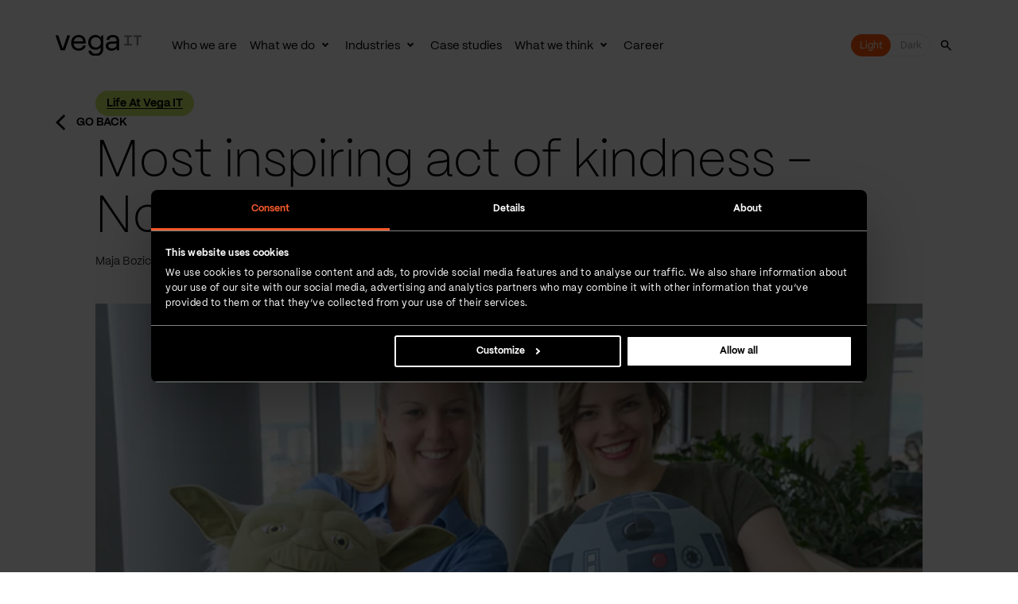

--- FILE ---
content_type: text/html; charset=utf-8
request_url: https://www.vegaitglobal.com/media-center/life-at-vega-it/most-inspiring-act-of-kindness-november-2017
body_size: 13646
content:


<!DOCTYPE html>

<html lang="en">
<head>

    <!-- show alert if extension is active -->
    <script>
        if (typeof window.__TESTING_PLAYGROUND__ !== "undefined") {
            alert("Warning: Testing Playground extension is preventing Vega IT website from being loaded properly. Please turn it off and reload the page.")
        }
    </script>

    <link rel="preload" as="font" type="font/woff2" crossorigin href="/assets/fonts/ppmori-extralight.woff2">
    <link rel="preload" as="font" type="font/woff2" crossorigin href="/assets/fonts/ppmori-regular.woff2">
    <link rel="preload" as="font" type="font/woff2" crossorigin href="/assets/fonts/ppmori-bold.woff2">
    <link rel="preload" as="script" href="/js/plugins.min.js?v=CXuGFOTWIBYKfupVsHiWms8Q9qVumtqZEaAmH1v0qXs">
    <link rel="preload" as="script" href="/js/global.min.js?v=acweDtdTIz2BeuKVUiqwsaLVJicvyGpn52KFkuoV240">

    <meta name="viewport" content="width=device-width" />

        <meta name="description" content="At Vega IT, each one of us can nominate a colleague for the Most inspiring act of kindness, at any time. Learn more about this initiative.&#xA;" />
    <link rel="canonical" href="https://www.vegaitglobal.com/media-center/life-at-vega-it/most-inspiring-act-of-kindness-november-2017" />
                    <link rel="alternate" hreflang="en" href="https://www.vegaitglobal.com/media-center/life-at-vega-it/most-inspiring-act-of-kindness-november-2017" />
            <meta name="robots" content="index,follow" />

<link rel="icon" type="image/png" sizes="96x96" href="/favicon-96x96.png" />
<link rel="icon" type="image/svg+xml" href="/favicon.svg" />
<link rel="shortcut icon" href="/favicon.ico" />
<link rel="apple-touch-icon" sizes="180x180" href="/apple-touch-icon.png" />
<link rel="manifest" href="/site.webmanifest" />
<link rel="mask-icon" color="#ffffff" href="/safari-pinned-tab.svg">
<meta name="msapplication-TileColor" content="#ffffff">
<meta name="theme-color" content="#ffffff">
<title>Most inspiring act of kindness - November 2017 | Vega IT</title>

<!-- Open Graph -->
<meta property="og:type" content="website" />
<meta property="og:url" content="https://www.vegaitglobal.com/media-center/life-at-vega-it/most-inspiring-act-of-kindness-november-2017" />
<meta property="og:locale" content="en" />
<meta property="og:site_name" content="Vega IT" />
<meta property="og:title" content="Most inspiring act of kindness - November 2017" />
<meta property="og:description" content="At Vega IT, each one of us can nominate a colleague for the Most inspiring act of kindness, at any time. Learn more about this initiative.&#xA;" />

<!-- Twitter Summary Card -->
<meta name="twitter:card" content="summary_large_image" />
<meta name="twitter:site" content="" />
<meta name="twitter:title" content="" />
<meta name="twitter:description" content="" />




<script>(function(w,d,s,l,i){w[l]=w[l]||[];w[l].push({'gtm.start':
new Date().getTime(),event:'gtm.js'});var f=d.getElementsByTagName(s)[0],
j=d.createElement(s),dl=l!='dataLayer'?'&l='+l:'';j.async=true;j.src=
'https://www.googletagmanager.com/gtm.js?id='+i+dl;f.parentNode.insertBefore(j,f);
})(window,document,'script','dataLayer','GTM-WBX4MXR');</script>    <link rel="stylesheet" href="/css/style.min.css?v=vcmuq3Y6dtPsHJG1N84q5s4ErRqVZuYFCOnknIXEJOc" />
    <script async type="text/javascript" src="/js/plugins.min.js?v=CXuGFOTWIBYKfupVsHiWms8Q9qVumtqZEaAmH1v0qXs"></script>
    <script async type="text/javascript" src="/js/global.min.js?v=acweDtdTIz2BeuKVUiqwsaLVJicvyGpn52KFkuoV240"></script>
</head>
<body class="header--black ">

<noscript><iframe src="https://www.googletagmanager.com/ns.html?id=GTM-WBX4MXR"
height="0" width="0" style="display:none;visibility:hidden"></iframe></noscript>

    
<header class="header js-header">
    <div class="wrap">
        <button class="btn skip-btn--default js-acc-skip" type="button" data-acc-parent="header">
            Skip header?
        </button>
        <div class="header__container">
            <a href="https://www.vegaitglobal.com/" class="header__logo" title="VegaIT Home">
<img class="header__logo-img" src="/media/l4qnquz3/vegait_logotype_white_rgb.svg" alt="Vegait Logotype White Rgb" aria-hidden=true fetchpriority=high /><img class="header__logo-black" src="/media/cyab2ewj/vegait_logo-lockup_black_rgb.svg" alt="Vegait Logo Lockup Black Rgb" aria-hidden=true fetchpriority=high />            </a>
                        <nav class="nav js-nav" role="application">
                            <div class="nav__main">
                                <ul class="nav__main-list">

    <li class="nav__main-item">
        <a class="nav__main-link js-nav-main-link" href="/who-we-are">Who we are</a>
    </li>

    <li class="nav__main-item">
        <a class="nav__main-link js-nav-main-link nav__main-item--has-megamenu" href="/what-we-do">What we do</a>
            <button class="nav__subnav-toggle js-subnav-toggle" type="button" aria-expanded="false" aria-haspopup="true">
                <span class="sr-only">Toggle subnav</span>
            </button>
            <div class="nav__megamenu js-subnav" aria-hidden="true">
                <div class="nav__megamenu-wrap wrap">
                    <ul class="nav__megamenu-container">



<li class="nav__megamenu-item">
        <a class="nav__megamenu-link" href="/digital-product-development">
            Digital product development
        </a>
        <div class="nav__submenu">
            <ul class="nav__submenu-list">
                        <li class="nav__submenu-item">
                            <a class="nav__submenu-link" href="/what-we-do/rapid-prototyping">
                                Rapid prototyping
                            </a>
                        </li>
                        <li class="nav__submenu-item">
                            <a class="nav__submenu-link" href="/digital-product-development/product-discovery">
                                Product discovery
                            </a>
                        </li>
                        <li class="nav__submenu-item">
                            <a class="nav__submenu-link" href="/digital-product-development/ui-ux-design-services">
                                UI and UX design services
                            </a>
                        </li>
                        <li class="nav__submenu-item">
                            <a class="nav__submenu-link" href="/digital-product-development/data-science-and-ai">
                                Data science and AI
                            </a>
                        </li>
                        <li class="nav__submenu-item">
                            <a class="nav__submenu-link" href="/digital-product-development/software-architecture-services">
                                Software architecture
                            </a>
                        </li>
                        <li class="nav__submenu-item">
                            <a class="nav__submenu-link" href="/digital-product-development/implementation">
                                Implementation
                            </a>
                        </li>
                        <li class="nav__submenu-item">
                            <a class="nav__submenu-link" href="/digital-product-development/delivery-and-operations">
                                Delivery and operations
                            </a>
                        </li>
                        <li class="nav__submenu-item">
                            <a class="nav__submenu-link" href="/digital-product-development/data-engineering-services">
                                Data engineering services
                            </a>
                        </li>
            </ul>
        </div>
</li>


<li class="nav__megamenu-item">
        <a class="nav__megamenu-link" href="/staff-augmentation">
            Staff augmentation
        </a>
        <div class="nav__submenu">
            <ul class="nav__submenu-list nav__submenu-list--groups">
                    <li class="nav__submenu-item">
                        <ul class="nav__group">
                                <li class="nav__group-item">
                                    <a class="nav__submenu-link" href="/staff-augmentation/software-architects">
                                        Software architects
                                    </a>
                                </li>
                                <li class="nav__group-item">
                                    <a class="nav__submenu-link" href="/staff-augmentation/back-end-engineers">
                                        Back-end engineers
                                    </a>
                                </li>
                                <li class="nav__group-item">
                                    <a class="nav__submenu-link" href="/staff-augmentation/front-end-engineers">
                                        Front-end engineers
                                    </a>
                                </li>
                                <li class="nav__group-item">
                                    <a class="nav__submenu-link" href="/staff-augmentation/devops-engineers">
                                        DevOps engineers
                                    </a>
                                </li>
                        </ul>
                    </li>
                    <li class="nav__submenu-item">
                        <ul class="nav__group">
                                <li class="nav__group-item">
                                    <a class="nav__submenu-link" href="/staff-augmentation/mobile-engineers">
                                        Mobile engineers
                                    </a>
                                </li>
                                <li class="nav__group-item">
                                    <a class="nav__submenu-link" href="/staff-augmentation/mobile-engineers/ios-engineers">
                                        iOS engineers
                                    </a>
                                </li>
                                <li class="nav__group-item">
                                    <a class="nav__submenu-link" href="/staff-augmentation/mobile-engineers/hybrid-mobile-engineers">
                                        Hybrid mobile engineers
                                    </a>
                                </li>
                                <li class="nav__group-item">
                                    <a class="nav__submenu-link" href="/staff-augmentation/mobile-engineers/android-engineers">
                                        Android engineers
                                    </a>
                                </li>
                        </ul>
                    </li>
                    <li class="nav__submenu-item">
                        <ul class="nav__group">
                                <li class="nav__group-item">
                                    <a class="nav__submenu-link" href="/staff-augmentation/data-engineers">
                                        Data engineers
                                    </a>
                                </li>
                                <li class="nav__group-item">
                                    <a class="nav__submenu-link" href="/staff-augmentation/data-scientists">
                                        Data scientists
                                    </a>
                                </li>
                                <li class="nav__group-item">
                                    <a class="nav__submenu-link" href="/staff-augmentation/data-analysts">
                                        Data analysts
                                    </a>
                                </li>
                                <li class="nav__group-item">
                                    <a class="nav__submenu-link" href="/staff-augmentation/embedded-software-engineers">
                                        Embedded software engineers
                                    </a>
                                </li>
                        </ul>
                    </li>
                    <li class="nav__submenu-item">
                        <ul class="nav__group">
                                <li class="nav__group-item">
                                    <a class="nav__submenu-link" href="/staff-augmentation/it-project-managers">
                                        IT project managers
                                    </a>
                                </li>
                                <li class="nav__group-item">
                                    <a class="nav__submenu-link" href="/staff-augmentation/quality-assurance-engineers">
                                        Quality assurance engineers
                                    </a>
                                </li>
                                <li class="nav__group-item">
                                    <a class="nav__submenu-link" href="/staff-augmentation/business-analysts">
                                        Business analysts
                                    </a>
                                </li>
                                <li class="nav__group-item">
                                    <a class="nav__submenu-link" href="/staff-augmentation/product-owners">
                                        Product owners
                                    </a>
                                </li>
                        </ul>
                    </li>
            </ul>
        </div>
</li>


<li class="nav__megamenu-item">
        <a class="nav__megamenu-link" href="/what-we-do/vega-it-accelerators">
            Vega IT accelerators
        </a>
        <div class="nav__submenu">
            <ul class="nav__submenu-list nav__submenu-list--groups">
                    <li class="nav__submenu-item">
                        <ul class="nav__group">
                                <li class="nav__group-item">
                                    <a class="nav__submenu-link" href="/what-we-do/vega-it-accelerators/document-ai">
                                        Document AI
                                    </a>
                                </li>
                                <li class="nav__group-item">
                                    <a class="nav__submenu-link" href="/what-we-do/vega-it-accelerators/vega-flywheel">
                                        Vega Flywheel
                                    </a>
                                </li>
                        </ul>
                    </li>
                    <li class="nav__submenu-item">
                        <ul class="nav__group">
                                <li class="nav__group-item">
                                    <a class="nav__submenu-link" href="/what-we-do/vega-it-accelerators/vega-guardiam">
                                        Vega GuardIAM
                                    </a>
                                </li>
                                <li class="nav__group-item">
                                    <a class="nav__submenu-link" href="/what-we-do/vega-it-accelerators/accelerated-chatbot-software-delivery">
                                        Accelerated Chatbot Software Delivery
                                    </a>
                                </li>
                        </ul>
                    </li>
                    <li class="nav__submenu-item">
                        <ul class="nav__group">
                                <li class="nav__group-item">
                                    <a class="nav__submenu-link" href="/what-we-do/vega-it-accelerators/management-information-accelerator-for-whitespace">
                                        Management Information Accelerator
                                    </a>
                                </li>
                                <li class="nav__group-item">
                                    <a class="nav__submenu-link" href="/what-we-do/vega-it-accelerators/collaboration-and-document-storage-accelerator">
                                        Collaboration and Document Storage Accelerator
                                    </a>
                                </li>
                        </ul>
                    </li>
            </ul>
        </div>
</li>


<li class="nav__megamenu-item">
        <a class="nav__megamenu-link" href="/enterprise-system-integration-services">
            Enterprise system integration services
        </a>
        <div class="nav__submenu">
            <ul class="nav__submenu-list">
                        <li class="nav__submenu-item">
                            <a class="nav__submenu-link" href="/enterprise-system-integration-services/salesforce-consulting-and-implementation-services">
                                Salesforce
                            </a>
                        </li>
                        <li class="nav__submenu-item">
                            <a class="nav__submenu-link" href="/enterprise-system-integration-services/adobe-experience-cloud">
                                Adobe Experience Cloud
                            </a>
                        </li>
                        <li class="nav__submenu-item">
                            <a class="nav__submenu-link" href="/enterprise-system-integration-services/microsoft-dynamics-365">
                                Microsoft Dynamics 365
                            </a>
                        </li>
                        <li class="nav__submenu-item">
                            <a class="nav__submenu-link" href="/enterprise-system-integration-services/whitespace-system-integration">
                                Whitespace system integration
                            </a>
                        </li>
                        <li class="nav__submenu-item">
                            <a class="nav__submenu-link" href="/enterprise-system-integration-services/mulesoft">
                                MuleSoft
                            </a>
                        </li>
                        <li class="nav__submenu-item">
                            <a class="nav__submenu-link" href="/enterprise-system-integration-services/customer-experience">
                                Customer experience
                            </a>
                        </li>
            </ul>
        </div>
</li>
                    </ul>
                </div>
            </div>
    </li>

    <li class="nav__main-item">
        <a class="nav__main-link js-nav-main-link nav__main-item--has-megamenu" href="/industries">Industries</a>
            <button class="nav__subnav-toggle js-subnav-toggle" type="button" aria-expanded="false" aria-haspopup="true">
                <span class="sr-only">Toggle subnav</span>
            </button>
            <div class="nav__megamenu js-subnav" aria-hidden="true">
                <div class="nav__megamenu-wrap wrap">
                    <ul class="nav__megamenu-container">



<li class="nav__megamenu-item">
        <div class="nav__submenu">
            <ul class="nav__submenu-list nav__submenu-list--groups">
                    <li class="nav__submenu-item">
                        <ul class="nav__group">
                                <li class="nav__group-item">
                                    <a class="nav__submenu-link" href="/industries/digital-transformation-for-fintechs-and-financial-services-platforms">
                                        Finance
                                    </a>
                                </li>
                                <li class="nav__group-item">
                                    <a class="nav__submenu-link" href="/industries/modern-banking-platform-engineering-for-the-digital-era">
                                        Banking
                                    </a>
                                </li>
                                <li class="nav__group-item">
                                    <a class="nav__submenu-link" href="/industries/insurance-software-development">
                                        Insurance
                                    </a>
                                </li>
                                <li class="nav__group-item">
                                    <a class="nav__submenu-link" href="/industries/digital-product-and-solution-development-for-healthcare">
                                        Healthcare
                                    </a>
                                </li>
                                <li class="nav__group-item">
                                    <a class="nav__submenu-link" href="/industries/software-development-for-energy-and-utility-companies">
                                        Energy and utilities
                                    </a>
                                </li>
                        </ul>
                    </li>
                    <li class="nav__submenu-item">
                        <ul class="nav__group">
                                <li class="nav__group-item">
                                    <a class="nav__submenu-link" href="/industries/retail-software-development">
                                        Retail and e-commerce
                                    </a>
                                </li>
                                <li class="nav__group-item">
                                    <a class="nav__submenu-link" href="/industries/digital-agencies">
                                        Digital agencies
                                    </a>
                                </li>
                                <li class="nav__group-item">
                                    <a class="nav__submenu-link" href="/industries/edtech-software-development">
                                        Education
                                    </a>
                                </li>
                                <li class="nav__group-item">
                                    <a class="nav__submenu-link" href="/industries/greentech-software-development">
                                        GreenTech
                                    </a>
                                </li>
                        </ul>
                    </li>
                    <li class="nav__submenu-item">
                        <ul class="nav__group">
                                <li class="nav__group-item">
                                    <a class="nav__submenu-link" href="/industries/custom-software-development-for-non-profits">
                                        Non-profit
                                    </a>
                                </li>
                                <li class="nav__group-item">
                                    <a class="nav__submenu-link" href="/industries/telecommunications-software-development">
                                        Telecommunications
                                    </a>
                                </li>
                                <li class="nav__group-item">
                                    <a class="nav__submenu-link" href="/industries/digital-product-and-solution-development-for-sports">
                                        Sports
                                    </a>
                                </li>
                                <li class="nav__group-item">
                                    <a class="nav__submenu-link" href="/industries/mobility-software-development">
                                        Mobility
                                    </a>
                                </li>
                        </ul>
                    </li>
            </ul>
        </div>
</li>
                    </ul>
                </div>
            </div>
    </li>

    <li class="nav__main-item">
        <a class="nav__main-link js-nav-main-link" href="/case-studies">Case studies</a>
    </li>

    <li class="nav__main-item">
        <a class="nav__main-link js-nav-main-link nav__main-item--has-megamenu" href="/media-center">What we think</a>
            <button class="nav__subnav-toggle js-subnav-toggle" type="button" aria-expanded="false" aria-haspopup="true">
                <span class="sr-only">Toggle subnav</span>
            </button>
            <div class="nav__megamenu js-subnav" aria-hidden="true">
                <div class="nav__megamenu-wrap wrap">
                    <ul class="nav__megamenu-container nav__megamenu-container--blocks">

        <li class="nav__block">
                <div class="nav__block-image">
                    <img class="nav__block-img" src="/media/h4bkyiht/vegait__icon_together_rgb_wht.svg" alt="Vegait Icon Together RGB WHT">
                </div>
                <a class="nav__block-link" href="/media-center/life-at-vega-it">Life at Vega IT</a>
                <p class="nav__block-description">What does life at Vega IT look like? Dive deep into our company culture by reading more about our activities, events, and colleagues. </p>
        </li>
        <li class="nav__block">
                <div class="nav__block-image">
                    <img class="nav__block-img" src="/media/cxfek0vf/vegait__icon_experience_rgb_wht.svg" alt="Vega it Icon Experience RGB WHT">
                </div>
                <a class="nav__block-link" href="/media-center/business-insights">Business insights</a>
                <p class="nav__block-description">Latest news. Hot topics. Learn more about the latest industry trends from experts that drive digital-led progress since 2008. </p>
        </li>
        <li class="nav__block">
                <div class="nav__block-image">
                    <img class="nav__block-img" src="/media/wzzlbqml/vegait__icon_community_rgb_wht.svg" alt="Vegait Icon Community RGB WHT">
                </div>
                <a class="nav__block-link" href="/media-center/csr">CSR</a>
                <p class="nav__block-description">Giving back to the community is one of the core values of our company. Dive into the activities we have organized and participated over the years.</p>
        </li>
                    </ul>
                </div>
            </div>
    </li>

    <li class="nav__main-item">
        <a class="nav__main-link js-nav-main-link" href="/career">Career</a>
    </li>
                                </ul>
                            </div>
                            <div class="header__right">
                                <div class="theme-switcher js-theme-switcher-holder">
                                    <button class="theme-switcher__btn js-theme-switcher" type="button" aria-label="Toggle dark mode">
                                        <span class="theme-switcher__slider">
                                            <span class="theme-switcher__slider-text absolute-block theme-switcher__slider-text--off">Light</span>
                                            <span class="theme-switcher__slider-text absolute-block theme-switcher__slider-text--on">Dark</span>
                                        </span>
                                        <span class="theme-switcher__text">
                                            <span class="theme-switcher__btn-text">Light</span>
                                            <span class="theme-switcher__btn-text">Dark</span>
                                        </span>
                                    </button>
                                </div>
                                <div class="nav__logo">
                                    <img class="nav__logo-img" src="/assets/images/vega-nav-logo.svg" width="41" height="44" alt="" loading="lazy" aria-hidden="true">
                                </div>
                                    <div class="nav__search">
                                        <form class="nav__search-form js-header-search-form" action="/search-results">
                                            <label class="sr-only" for="nav__search-input-search">Search</label>
                                            <input class="nav__search-input js-nav-search-input" id="nav__search-input-search" placeholder="what are you looking for?" type="search" name="query" tabindex="-1" />
                                            <button class="nav__search-submit js-nav-search-submit" type="submit" aria-label="Search" tabindex="-1">
                                                <span class="nav__search-icon font-ico-search" aria-hidden="true"></span>
                                            </button>
                                        </form>
                                        <button class="nav__search-toggle js-nav-search-toggle" type="button" aria-label="Toggle search form" aria-expanded="false">
                                            <span class="nav__search-icon nav__search-icon--open font-ico-search" aria-hidden="true"></span>
                                            <span class="nav__search-icon nav__search-icon--close close-btn__icon" aria-hidden="true"></span>
                                        </button>
                                    </div>
                            </div>
                        </nav>
                <button class="nav-toggle js-nav-toggle" type="button" aria-label="Main menu">
                    <span class="nav-toggle__icon" aria-hidden="true"></span>
                </button>
        </div>
    </div>
</header>


    <main class="main main--offset" data-aria-prefix="Visit">
        


    <div class="back-link">
        <div class="wrap">
            <a class="back-link__link js-link-label" href="/media-center/life-at-vega-it">
                <span class="back-link__icon font-ico-arrow-left"></span>
                    <span class="back-link__text">Go back</span>
            </a>
        </div>
    </div>


<div class="blog-article">
    <div class="wrap wrap--blog-sidebar">
        <div class="blog-article__container">

<div class="blog-article__header">
        <a href="https://www.vegaitglobal.com/media-center/life-at-vega-it" class="blog-article__category js-link-label">
            <span>Life At Vega IT</span>
        </a>
        <h1 class="blog-article__title">Most inspiring act of kindness - November 2017</h1>
    <div class="blog-article__details">
            <span class="blog-article__details-text">Maja Bozic</span>
            <span class="blog-article__details-text">Date 01-Dec-2017</span>
<span class="blog-article__details-text">3 minutes to read</span>
    </div>

</div>

    <div class="blog-article__image js-blog-article-image">
        <picture><source media="(max-width: 767px)" srcset="/media/pd3b2jek/most-inspiring-act-of-kindness_news.jpg?format=webp&quality=80&width=400 1x, /media/pd3b2jek/most-inspiring-act-of-kindness_news.jpg?format=webp&quality=80&width=800 2x"> <source media="(min-width: 768px) and (max-width: 991px)" srcset="/media/pd3b2jek/most-inspiring-act-of-kindness_news.jpg?format=webp&quality=80&width=700 1x, /media/pd3b2jek/most-inspiring-act-of-kindness_news.jpg?format=webp&quality=80 2x"> <source media="(min-width: 992px) and (max-width: 1199px)" srcset="/media/pd3b2jek/most-inspiring-act-of-kindness_news.jpg?format=webp&quality=80&width=944 1x, /media/pd3b2jek/most-inspiring-act-of-kindness_news.jpg?format=webp&quality=80 2x"> <source media="(min-width: 1200px) and (max-width: 1599px)" srcset="/media/pd3b2jek/most-inspiring-act-of-kindness_news.jpg?format=webp&quality=80 1x, /media/pd3b2jek/most-inspiring-act-of-kindness_news.jpg?format=webp&quality=80 2x"> <source media="(min-width: 1600px)" srcset="/media/pd3b2jek/most-inspiring-act-of-kindness_news.jpg?format=webp&quality=80 1x, /media/pd3b2jek/most-inspiring-act-of-kindness_news.jpg?format=webp&quality=80 2x"><img class="blog-article__image-img" src="/media/pd3b2jek/most-inspiring-act-of-kindness_news.jpg?format=webp&quality=80" loading=lazy alt="most-inspiring-act-of-kindness_news.jpg" ></picture>
    </div>

    <div class="blog-sidebar js-blog-sidebar">
        <div class="table-contents js-table-of-contents">
            <div class="table-contents__block">
                <h4 class="table-contents__title">Table of contents</h4>
                <ul class="table-contents__list js-table-of-contents-list" data-scroll-text=""></ul>
            </div>
        </div>
    </div>

                <div class="blog-article__rte rte">

<p><span style="font-weight: 400;">At Vega IT, each one of us can nominate a colleague for the "Most inspiring act of kindness", at any time. It is enough to write a single sentence stating why you're nominating that person (act). Anonymous online voting is organized at the end of each month. Our "Most inspiring act of kindness" for the month of November 2017 is our colleague Zorana and here is why:</span></p>
<p><em>"I would like to nominate a certain deed of a female colleague who made her best efforts to make the birth of a child of one of our colleagues an even more beautiful event. The good news about the birth of our colleague’s child served as a motivator for Zorana to engage herself in collecting funds for presents from other colleagues, keep it a secret from the new dad and make all this a lovely surprise. The quest for the presents and finding an adequate box to store all the presents lasted for days, but she kept her motivation high until everything turned out just as she had imagined! I believe that this deed deserves a nomination for the “Most inspiring act of kindness”, since the wish to organize a real surprise for our fellow colleague made her overcome all the obstacles that she encountered on this path."</em></p>
<p><strong>Meet our colleague Zorana</strong></p>
<p>As a little girl, Zorana was a curious child, but her major focus was on basketball. During her studies, she achieved a remarkable success. In her spare time, when she's not busy with developing, she finds pleasure in reading a good book, travelling, enjoying a glass of fine wine and, most of all, being surrounded by good people.</p>
<p>She loves her job and tries to learn something new every day. She particularly likes challenges that motivate her to keep improving herself. Her day starts with a cup of aromatic Turkish coffee and she has a huge soft spot for chocolate. Learning to play the violin is her (yet) unfulfilled wish.</p>
<p>Her favorite quote is: „Life begins at the end of the comfort zone“.</p>
<p><span style="font-weight: 400;">I would like to nominate a certain deed of a female colleague who made her best efforts to make the birth of a child of one of our colleagues an even more beautiful event. The good news about the birth of our colleague’s child served as a motivator for Zorana to engage herself in collecting funds for presents from other colleagues, keep it a secret from the new dad and make all this a lovely surprise. The quest for the presents and finding an adequate box to store all the presents lasted for days, but she kept her motivation high until everything turned out just as she had imagined! I believe that this deed deserves a nomination for the “Most inspiring act of kindness”, since the wish to organize a real surprise for our fellow colleague made her overcome all the obstacles that she encountered on this path.</span></p>
<p>Meet our colleague Zorana</p>
<p><span>As a little girl, Zorana was a curious child, but her major focus was on basketball. During her studies, she achieved a remarkable success. In her spare time, when she's not busy with developing, she finds pleasure in reading a good book, travelling, enjoying a glass of fine wine and, most of all, being surrounded by good people. </span></p>
<p><span>She loves her job and tries to learn something new every day. She particularly likes challenges that motivate her to keep improving herself. Her day starts with a cup of aromatic Turkish coffee and she has a huge soft spot for chocolate. Learning to play the violin is her (yet) unfulfilled wish. </span></p>
<p><span>Her favorite quote is: „Life begins at the end of the comfort zone“.</span></p>                </div>
        </div>
    </div>
</div>

<div class="blog-details">
    <div class="wrap wrap--blog-sidebar">
        <div class="blog-details__container">

    <div class="blog-details__author-info blog-details__block">
        <div class="blog-details__author-image">
<picture><source media="(max-width: 767px)" srcset="/media/rmgjb3zu/maja-boz-ic-_authorsphoto.png?quality=80&width=400 1x, /media/rmgjb3zu/maja-boz-ic-_authorsphoto.png?quality=80&width=800 2x"> <source media="(min-width: 768px) and (max-width: 991px)" srcset="/media/rmgjb3zu/maja-boz-ic-_authorsphoto.png?quality=80&width=400 1x, /media/rmgjb3zu/maja-boz-ic-_authorsphoto.png?quality=80&width=800 2x"> <source media="(min-width: 992px) and (max-width: 1199px)" srcset="/media/rmgjb3zu/maja-boz-ic-_authorsphoto.png?quality=80&width=400 1x, /media/rmgjb3zu/maja-boz-ic-_authorsphoto.png?quality=80&width=800 2x"> <source media="(min-width: 1200px) and (max-width: 1599px)" srcset="/media/rmgjb3zu/maja-boz-ic-_authorsphoto.png?quality=80&width=400 1x, /media/rmgjb3zu/maja-boz-ic-_authorsphoto.png?quality=80&width=800 2x"> <source media="(min-width: 1600px)" srcset="/media/rmgjb3zu/maja-boz-ic-_authorsphoto.png?quality=80&width=400 1x, /media/rmgjb3zu/maja-boz-ic-_authorsphoto.png?quality=80&width=800 2x"><img class="blog-details__author-img absolute-block" src="/media/rmgjb3zu/maja-boz-ic-_authorsphoto.png?quality=80" loading=lazy alt="maja-boz-ic-_authorsphoto.png" data-object-fit=cover></picture>        </div>
        <div class="blog-details__author-information">
                    <a class="blog-details__author-text blog-details__author-name" href="https://www.linkedin.com/in/maja-bozic-34308640/" target="_blank">
                        Maja Bozic
                    </a>
                <span class="blog-details__author-text blog-details__author-position">Partner and CSMO</span>
                <span class="blog-details__author-text blog-details__author-description"><p>Maja's nonstandard approach to marketing has developed over the last half decade. She can hear the heart beat of the Internet.</p></span>
        </div>
    </div>

    <div class="blog-details__share blog-details__block">
        <span class="blog-details__share-text">
            Interesting read? 
            <span class="blog-details__share-text--uppercase text--color-orange">Share it!</span>
        </span>
        <ul class="blog-details__share-list">
            <li class="blog-details__share-item">
                 <a href="http://www.linkedin.com/shareArticle?mini=true&url=https://www.vegaitglobal.com/media-center/life-at-vega-it/most-inspiring-act-of-kindness-november-2017"><span class="sr-only">Linkedin</span>
 <span class="font-ico-social-linkedin"></span>
 </a>
            </li>
            <li class="blog-details__share-item">
                 <a href="https://www.facebook.com/sharer/sharer.php?u=https://www.vegaitglobal.com/media-center/life-at-vega-it/most-inspiring-act-of-kindness-november-2017"><span class="sr-only">Facebook</span>
 <span class="font-ico-social-facebook"></span>
 </a>
            </li>
            <li class="blog-details__share-item">
                 <a href="http://twitter.com/intent/tweet/?url=https://www.vegaitglobal.com/media-center/life-at-vega-it/most-inspiring-act-of-kindness-november-2017"><span class="sr-only">Twitter</span>
 <span class="font-ico-social-twitter"></span>
 </a>
            </li>
        </ul>
    </div>

    <div class="blog-details__author-posts blog-details__block">
        <span class="blog-details__posts-title">More Posts from the Author:</span>
            <div class="blog-details__posts-item">
                <a class="blog-details__posts-link" href="/media-center/business-insights/document-ai-revolutionizing-document-processing-with-ai">Document AI: Revolutionizing document processing with AI</a>
            </div>
            <div class="blog-details__posts-item">
                <a class="blog-details__posts-link" href="/media-center/business-insights/unveiling-the-next-chapter-our-three-game-changing-products-transforming-digital-innovations">Unveiling the next chapter: Our three game-changing products transforming digital innovations</a>
            </div>
            <div class="blog-details__posts-item">
                <a class="blog-details__posts-link" href="/media-center/business-insights/redefining-the-chief-marketing-officer-role-from-cmo-to-cro">Redefining the Chief Marketing Officer role: From CMO to CRO</a>
            </div>
    </div>
        </div>


        
    <div class="latest-posts">
        <h3 class="latest-posts__title">Latest blog posts</h3>
        <div class="latest-posts__container">
                <div class="latest-posts__column">
                    <a class="latest-posts__card" href="/media-center/life-at-vega-it/2025-rewind-built-on-people-driven-by-purpose" aria-label="2025 rewind: Built on people, driven by purpose Read more">
                        <div class="latest-posts__card-body">
                                <span class="latest-posts__card-info">
                                    Sne&#x17E;ana Lazarevi&#x107; | 30-Dec-2025
                                </span>
                                <h4 class="latest-posts__card-title js-posts-equal-title">2025 rewind: Built on people, driven by purpose</h4>
                                <p class="latest-posts__card-text">As we get ready to close down 2025, it feels natural to take a moment to pause and look back.&#xA;Not just at what we did, but at what it brought to us.&#xA;&#xA;If we had to describe this year in a few words, they would be:&#xA;&#xA;Bonding, ...</p>
                            <span class="latest-posts__card-link">Read more</span>
                        </div>
                    </a>
                </div>
                <div class="latest-posts__column">
                    <a class="latest-posts__card" href="/media-center/life-at-vega-it/spreading-charity-together-our-holiday-markets-in-nis-and-novi-sad" aria-label="Spreading charity together: Our holiday markets in Ni&#x161; ... Read more">
                        <div class="latest-posts__card-body">
                                <span class="latest-posts__card-info">
                                    Nina Dikic | 29-Dec-2025
                                </span>
                                <h4 class="latest-posts__card-title js-posts-equal-title">Spreading charity together: Our holiday markets in Ni&#x161; ...</h4>
                                <p class="latest-posts__card-text">This December, we wrapped up the year in a way that truly reflects who we are by coming together to support our community. Our teams in Ni&#x161; and Novi Sad organized holiday charity markets with a simple goal: to raise funds f...</p>
                            <span class="latest-posts__card-link">Read more</span>
                        </div>
                    </a>
                </div>
                <div class="latest-posts__column">
                    <a class="latest-posts__card" href="/media-center/life-at-vega-it/making-a-difference-for-duchenne-uk-one-gingerbread-biscuit-at-a-time" aria-label="Making a difference for Duchenne UK. One gingerbread bi... Read more">
                        <div class="latest-posts__card-body">
                                <span class="latest-posts__card-info">
                                    Uros Gostovic | 26-Dec-2025
                                </span>
                                <h4 class="latest-posts__card-title js-posts-equal-title">Making a difference for Duchenne UK. One gingerbread bi...</h4>
                                <p class="latest-posts__card-text">Last week, we joined forces with  Send to contribute to Duchenne UK&#x2019;s primary aim: to end Duchenne muscular dystrophy.</p>
                            <span class="latest-posts__card-link">Read more</span>
                        </div>
                    </a>
                </div>
        </div>
    </div>

    </div>
</div>


        

    </main>

<footer class="footer">
    <div class="wrap">
        <div class="footer__top">
            <div class="footer__block footer__block--first">
                <div class="footer__follow-header">
<img class="footer__follow-logo" src="/media/ngqilhv5/zvezda.svg" loading=lazy alt="Zvezda" aria-hidden=true />                        <span class="footer__title footer__title--follow">Follow us</span>
                        <span class="footer__text" id="footer-text">Want to receive our newsletter?</span>
                </div>
                <div class="footer__block-content" role="region" aria-labelledby="footer-text">
                    <div class="footer-newsletter js-footer-newsletter">
                        <div class="footer-newsletter__content js-footer-newsletter-content">
                            <form class="footer-newsletter__form js-footer-newsletter-form" aria-controls="footer-state-message" data-input-error="Unable to submit the form">
                                <input name="__RequestVerificationToken" type="hidden" value="CfDJ8Ofpv9UJxuVPs2SH5GRq-vQFfJ5ap1V_S0rEEv5YSvZEQMjt84nZx_sXArJ_WNQ7ewPCItzksNM6uV_LkhNbp1dhgJ6OvWrxS8tBtIcPOzPmwhpDbAvWHEnnCh806vO9ynxOWMvVN5Y7vaqrCGpH1o8" />
                                <div class="footer-newsletter__form-group">
                                    <label class="sr-only" for="footer-newsletter-firstname">First Name</label>
                                    <input type="text" class="footer-newsletter__input js-footer-newsletter-input js-footer-newsletter-input-firstname" name="footer-newsletter-firstname" id="footer-newsletter-firstname" placeholder="First Name" aria-required="true">
                                    <span class="footer-newsletter__validation-message js-footer-newsletter-empty-error-message">
                                        This field is required. 
                                    </span>
                                </div>
                                <div class="footer-newsletter__form-group">
                                    <label class="sr-only" for="footer-newsletter-lastname">Last Name</label>
                                    <input type="text" class="footer-newsletter__input js-footer-newsletter-input js-footer-newsletter-input-lastname" name="footer-newsletter-lastname" id="footer-newsletter-lastname" placeholder="Last Name" aria-required="true">
                                    <span class="footer-newsletter__validation-message js-footer-newsletter-empty-error-message">
                                        This field is required. 
                                    </span>
                                </div>
                                <div class="footer-newsletter__form-group">
                                    <label class="sr-only" for="footer-newsletter-email">Email</label>
                                    <input type="email" class="footer-newsletter__input js-footer-newsletter-input js-footer-newsletter-input-email" name="footer-newsletter-email" id="footer-newsletter-email" placeholder="Email" aria-required="true">
                                    <span class="footer-newsletter__validation-message js-footer-newsletter-empty-error-message">
                                        This field is required. 
                                    </span>
                                    <span class="footer-newsletter__validation-message js-footer-newsletter-invalid-error-message" role="alert">
                                        An error has been encountered.
                                    </span>
                                    <span class="footer-newsletter__validation-message js-footer-newsletter-already-subscribed-message" role="alert">
                                        Contact already created!
                                    </span>
                                    <span class="footer-newsletter__validation-message js-footer-newsletter-has-inappropriate-words" role="alert">
                                        This language is not appropriate.
                                    </span>
                                </div>
                                <div class="footer-newsletter__form-group">
<div class="contact-form__privacy footer__privacy">
                                            <div class="contact-form__checkbox-wrap footer__privacy-checkbox-wrap js-form-property js-privacy-checkbox">
                                                <input class="contact-form__checkbox footer__privacy-checkbox js-checkbox js-footer-newsletter-input js-footer-newsletter-input-checkbox" type="checkbox" id="policy-checkbox-newsletter" name="footer-newsletter-checkbox" aria-required="true" checked>
                                                <label class="contact-form__checkbox-label footer__privacy-label" for="policy-checkbox-newsletter">
                                                    <p>I have read and agreed to the<span> </span><a rel="noopener" href="/privacy-policy" target="_blank" title="Privacy policy">privacy policy</a>,<span> </span><a rel="noopener" href="/terms-of-use" target="_blank" title="Terms of use">terms of use</a>, and<span> </span><a rel="noopener" href="/cookie-policy" target="_blank" title="Cookie Policy">cookie policy</a>.</p>
                                                </label>
                                                <span class="contact-form__error-message footer__privacy-error-message js-privacy-unchecked-error-message" hidden>This field is required. </span>
                                            </div>
                                        </div>
                                    <button class="btn btn--orange footer-newsletter__submit-btn js-footer-newsletter-submit-btn"
                                    type="submit"
                                    data-controller-url="/umbraco/surface/salesforceform/CreateContact">
                                        Submit
                                    </button>
                                </div>
                            </form>
                        </div>
                        <div class="footer-newsletter__success-message bg-color-green js-footer-newsletter-success-message">
                            <div class="footer-newsletter__message-content">
                                <div class="footer-newsletter__message-image">
                                    <img class="footer-newsletter__message-img" src="/media/3fojunwt/vegait_light__icon_exceptional_rgb_bright-green.png?quality=80" loading=lazy width=1624 height=1624 alt="Vegait Light Icon" aria-hidden=true />
                                </div>
                                    <div class="footer-newsletter__message-rte rte">
                                        <p>You have been successfully subscribed to our newsletter!</p>
                                    </div>
                                    <div class="footer-newsletter__social">
                                        <ul class="footer-newsletter__social-list">
                                                <li class="footer-newsletter__social-item">
                                                    <a class="footer-newsletter__social-link" href="https://www.facebook.com/VegaITSourcing/" title="facebook" target="_blank" rel="noopener">
                                                        <span class="footer-newsletter__social-icon font-ico-social-facebook"></span>
                                                    </a>
                                                </li>
                                                <li class="footer-newsletter__social-item">
                                                    <a class="footer-newsletter__social-link" href="https://www.linkedin.com/company/vega-it-sourcing/mycompany/" title="linkedin" target="_blank" rel="noopener">
                                                        <span class="footer-newsletter__social-icon font-ico-social-linkedin"></span>
                                                    </a>
                                                </li>
                                                <li class="footer-newsletter__social-item">
                                                    <a class="footer-newsletter__social-link" href="https://www.instagram.com/vega_it/" title="instagram" target="_blank" rel="noopener">
                                                        <span class="footer-newsletter__social-icon font-ico-social-instagram"></span>
                                                    </a>
                                                </li>
                                        </ul>
                                    </div>
                            </div>
                        </div>
                        <span class="js-form-notify sr-only" role="alert" aria-live="assertive" aria-atomic="true" id="footer-state-message"></span>
                    </div>
                </div>
            </div>
            <div class="footer__block footer__block--center">
                    <span class="footer__title">Partnerships &amp; certifications</span>
                    <div class="footer__block-content">
                        <ul class="footer__partnership">
                                <li class="footer__partnership-item">
                                        <a href="https://partners.amazonaws.com/partners/0018a00001lSaEFAA0/Vega%20IT" target="_blank" class="footer__partnership-link">
                                            <img class="footer__partnership-img" src="/media/i2yev1yu/aws-select-tier-services.svg" loading=lazy alt="AWS Select Tier Services"  />
                                        </a>
                                </li>
                                <li class="footer__partnership-item">
                                        <a href="/media-center/business-insights/redefining-the-global-re-insurance-market-vega-it-is-the-official-whitespace-integration-partner" target="_self" class="footer__partnership-link">
                                            <img class="footer__partnership-img" src="/media/0oaa5n4b/whitespace-logo.svg" loading=lazy alt="Whitespace a Verisk business"  />
                                        </a>
                                </li>
                                <li class="footer__partnership-item">
                                        <a href="https://appexchange.salesforce.com/appxConsultingListingDetail?listingId=a0N4V00000G6GR0UAN&amp;legacy=true" target="_self" class="footer__partnership-link">
                                            <img class="footer__partnership-img" src="/media/tj5fi13d/salesforce_partner_badge.svg" loading=lazy alt="Salesforce Partner Badge"  />
                                        </a>
                                </li>
                                <li class="footer__partnership-item">
                                        <a href="send.technology" target="_blank" class="footer__partnership-link">
                                            <img class="footer__partnership-img" src="/media/jg3luxg4/send_logo_rgb_black.png?quality=80" loading=lazy width=1346 height=301 alt="Send Logo RGB Black"  />
                                        </a>
                                </li>
                                <li class="footer__partnership-item">
                                        <a href="https://idtechwire.com/vega-it-daon-partnership-biometric-identity-verification/" target="_blank" class="footer__partnership-link">
                                            <img class="footer__partnership-img" src="/media/rutfa2sy/daon.svg" loading=lazy alt="DAON"  />
                                        </a>
                                </li>
                                <li class="footer__partnership-item">
                                        <a href="https://greatwave.ai/" target="_blank" class="footer__partnership-link">
                                            <img class="footer__partnership-img" src="/media/yerdjrmq/greatwave.svg" loading=lazy alt="Greatwave"  />
                                        </a>
                                </li>
                                <li class="footer__partnership-item">
<img class="footer__partnership-img" src="/media/byononwv/microsoft-solutions-partner-bw.png?quality=80" loading=lazy width=925 height=420 alt="Microsoft Solutions Partner BW"  />                                </li>
                                <li class="footer__partnership-item">
<img class="footer__partnership-img" src="/media/3m2l404e/google-cloud-partner_website_badge.svg" loading=lazy alt="Google Cloud Partner Website Badge"  />                                </li>
                                <li class="footer__partnership-item">
<img class="footer__partnership-img" src="/media/5vbeguig/adobe_solution_partner_bronze-3.svg" loading=lazy alt="Edit Adobe Solution Partner Bronze"  />                                </li>
                                <li class="footer__partnership-item">
<img class="footer__partnership-img" src="/media/uzeexveg/sitecore-svg.svg" loading=lazy alt="Sitecore"  />                                </li>
                                <li class="footer__partnership-item">
<img class="footer__partnership-img" src="/media/25je4t5g/umbraco-certified-partner.svg" loading=lazy alt="Certified Umbraco Partner"  />                                </li>
                                <li class="footer__partnership-item">
<img class="footer__partnership-img" src="/media/cfubatpn/acquia-svg.svg" loading=lazy alt="Acquia "  />                                </li>
                                <li class="footer__partnership-item">
<img class="footer__partnership-img" src="/media/mpkffxij/optimizely-svg.svg" loading=lazy alt="Optimizely Bronze Solution Partner"  />                                </li>
                                <li class="footer__partnership-item">
                                        <a href="/media-center/business-insights/driving-growth-together-vega-it-and-fluent-commerce-join-forces-for-enhanced-customer-experiences" target="_self" class="footer__partnership-link">
                                            <img class="footer__partnership-img" src="/media/1qeiqfb2/fluent-commerce-logo-light.svg" loading=lazy alt="Fluent Commerce "  />
                                        </a>
                                </li>
                                <li class="footer__partnership-item">
<img class="footer__partnership-img" src="/media/qibdne4u/contentful-logo-vector.svg" loading=lazy alt="Contentful"  />                                </li>
                                <li class="footer__partnership-item">
<img class="footer__partnership-img" src="/media/z1tprxwg/certification-mark-iso-srb-1.svg" loading=lazy alt="Certification Mark ISO SRB (1)"  />                                </li>
                        </ul>
                    </div>
            </div>
            <div class="footer__block footer__block--last">
                    <span class="footer__title">Want to learn more about us?</span>
                <div class="footer__block-content">
                        <p class="footer__text">Send us a message, or call us if you prefer. Also feel free to book a tour. We are happy to share our experiences with you and let you feel a part of the adventure called Life at Vega IT.</p>
                        <ul class="footer__social">
                                <li class="footer__social-item">
                                    <a class="footer__social-link" href="https://www.facebook.com/VegaITSourcing/" title="Facebook" target="_blank" rel="noopener">
                                        <span class="footer__social-icon font-ico-social-facebook" aria-hidden="true"></span>
                                    </a>
                                </li>
                                <li class="footer__social-item">
                                    <a class="footer__social-link" href="https://www.linkedin.com/company/vega-it-sourcing/mycompany/" title="Linkedin" target="_blank" rel="noopener">
                                        <span class="footer__social-icon font-ico-social-linkedin" aria-hidden="true"></span>
                                    </a>
                                </li>
                                <li class="footer__social-item">
                                    <a class="footer__social-link" href="https://www.instagram.com/vega_it/" title="Instagram" target="_blank" rel="noopener">
                                        <span class="footer__social-icon font-ico-social-instagram" aria-hidden="true"></span>
                                    </a>
                                </li>
                                <li class="footer__social-item">
                                    <a class="footer__social-link" href="https://www.youtube.com/@vegaitglobal" title="Youtube" target="_blank" rel="noopener">
                                        <span class="footer__social-icon font-ico-social-youtube" aria-hidden="true"></span>
                                    </a>
                                </li>
                        </ul>
                        <a href="/contact" class="footer__btn btn js-link-label">Contact</a>
                    <ul class="footer__contact-list">
                            <li class="footer__contact-item">
                                <a class="footer__contact-link" href="mailTo:contact@vegaitglobal.com" aria-label="send an email to contact@vegaitglobal.com">contact@vegaitglobal.com</a>
                            </li>
                            <li class="footer__contact-item">
                                <a class="footer__contact-link footer__contact-link--location" href="https://goo.gl/maps/t4z4z898HeWkZGoT9" target="_blank" rel="noopener" aria-label="view on map Novosadskog sajma 2, 9th floor, Novi Sad, Serbia">
Novosadskog sajma 2, 9th floor, Novi Sad, Serbia                                </a>
                            </li>
                            <li class="footer__contact-item">
                                <a class="footer__contact-link" href="tel:&#x2B;381216616557" aria-label="telephone number &#x2B;381 (0) 21 661 65 57">&#x2B;381 (0) 21 661 65 57</a>
                            </li>
                    </ul>
                </div>
            </div>
        </div>
        <div class="footer__links">
            <ul class="footer__links-list" role="list">
                    <li class="footer__links-item" role="listitem">
                        <a class="footer__links-link js-link-label" href="/career">
                            Career
                        </a>
                    </li>
                    <li class="footer__links-item" role="listitem">
                        <a class="footer__links-link js-link-label" href="/free-e-book-a-practical-roadmap-for-agentic-ai-in-your-business">
                            Free e-book: A practical roadmap for agentic AI in your business
                        </a>
                    </li>
                    <li class="footer__links-item" role="listitem">
                        <a class="footer__links-link js-link-label" href="/capitalising-on-the-embedded-finance-revolution">
                            Capitalising on the embedded finance revolution
                        </a>
                    </li>
                    <li class="footer__links-item" role="listitem">
                        <a class="footer__links-link js-link-label" href="/a-comprehensive-guide-to-product-discovery">
                            A comprehensive guide to product  discovery
                        </a>
                    </li>
                    <li class="footer__links-item" role="listitem">
                        <a class="footer__links-link js-link-label" href="/what-we-do/software-product-development">
                            Software Product Development
                        </a>
                    </li>
                    <li class="footer__links-item" role="listitem">
                        <a class="footer__links-link js-link-label" href="/what-we-do/bespoke-software-development">
                            Bespoke Software Development
                        </a>
                    </li>
                    <li class="footer__links-item" role="listitem">
                        <a class="footer__links-link js-link-label" href="/what-we-do/embedded-software-development">
                            Embedded Software Development
                        </a>
                    </li>
                    <li class="footer__links-item" role="listitem">
                        <a class="footer__links-link js-link-label" href="/what-we-do/dedicated-development-team">
                            Dedicated development team
                        </a>
                    </li>
                    <li class="footer__links-item" role="listitem">
                        <a class="footer__links-link js-link-label" href="/what-we-do/website-development-services">
                            Website Development Services
                        </a>
                    </li>
                    <li class="footer__links-item" role="listitem">
                        <a class="footer__links-link js-link-label" href="/what-we-do/website-development-services/front-end-development">
                            Front - end Development
                        </a>
                    </li>
                    <li class="footer__links-item" role="listitem">
                        <a class="footer__links-link js-link-label" href="/what-we-do/website-development-services/optimizely-development-services">
                            Optimizely 
                        </a>
                    </li>
                    <li class="footer__links-item" role="listitem">
                        <a class="footer__links-link js-link-label" href="/what-we-do/website-development-services/sitecore-development-services">
                            Sitecore
                        </a>
                    </li>
                    <li class="footer__links-item" role="listitem">
                        <a class="footer__links-link js-link-label" href="/what-we-do/website-development-services/drupal">
                            Drupal
                        </a>
                    </li>
                    <li class="footer__links-item" role="listitem">
                        <a class="footer__links-link js-link-label" href="/what-we-do/website-development-services/acquia-solutions-for-drupal">
                            Acquia Solutions for Drupal
                        </a>
                    </li>
                    <li class="footer__links-item" role="listitem">
                        <a class="footer__links-link js-link-label" href="/what-we-do/website-development-services/magento-development">
                            Magento Development
                        </a>
                    </li>
                    <li class="footer__links-item" role="listitem">
                        <a class="footer__links-link js-link-label" href="/what-we-do/website-development-services/umbraco">
                            Umbraco
                        </a>
                    </li>
                    <li class="footer__links-item" role="listitem">
                        <a class="footer__links-link js-link-label" href="/what-we-do/website-development-services/wordpress-development-services">
                            WordPress Development Services
                        </a>
                    </li>
                    <li class="footer__links-item" role="listitem">
                        <a class="footer__links-link js-link-label" href="/what-we-do/mobile-application-development-services">
                            Mobile Application Development
                        </a>
                    </li>
                    <li class="footer__links-item" role="listitem">
                        <a class="footer__links-link js-link-label" href="/what-we-do/mobile-application-development-services/android-application-development-services">
                            Android Application Development Services
                        </a>
                    </li>
                    <li class="footer__links-item" role="listitem">
                        <a class="footer__links-link js-link-label" href="/what-we-do/mobile-application-development-services/ios-application-development-services">
                            iOS Application Development
                        </a>
                    </li>
                    <li class="footer__links-item" role="listitem">
                        <a class="footer__links-link js-link-label" href="/what-we-do/mobile-application-development-services/hybrid-application-development-services">
                            Hybrid Application Development Services
                        </a>
                    </li>
                    <li class="footer__links-item" role="listitem">
                        <a class="footer__links-link js-link-label" href="/what-we-do/salesforce-commerce-cloud-partners">
                            Salesforce Commerce Cloud Partners
                        </a>
                    </li>
                    <li class="footer__links-item" role="listitem">
                        <a class="footer__links-link js-link-label" href="/what-we-do/research-and-development">
                            Research and Development
                        </a>
                    </li>
                    <li class="footer__links-item" role="listitem">
                        <a class="footer__links-link js-link-label" href="/what-we-do/enterprise-software-development">
                            Enterprise Software Development 
                        </a>
                    </li>
                    <li class="footer__links-item" role="listitem">
                        <a class="footer__links-link js-link-label" href="/what-we-do/quality-assurance-services">
                            Quality Assurance Services
                        </a>
                    </li>
                    <li class="footer__links-item" role="listitem">
                        <a class="footer__links-link js-link-label" href="/what-we-do/adobe-experience-manager-development">
                            Adobe Experience Manager Development
                        </a>
                    </li>
                    <li class="footer__links-item" role="listitem">
                        <a class="footer__links-link js-link-label" href="/what-we-do/business-analysis-services">
                            Business Analysis Services
                        </a>
                    </li>
                    <li class="footer__links-item" role="listitem">
                        <a class="footer__links-link js-link-label" href="/what-we-do/agile-product-owners">
                            Agile Product Owners
                        </a>
                    </li>
                    <li class="footer__links-item" role="listitem">
                        <a class="footer__links-link js-link-label" href="/what-we-do/it-project-management-services">
                            IT Project Management Services 
                        </a>
                    </li>
                    <li class="footer__links-item" role="listitem">
                        <a class="footer__links-link js-link-label" href="/what-we-do/devops-engineering-services">
                            Devops engineering services
                        </a>
                    </li>
                    <li class="footer__links-item" role="listitem">
                        <a class="footer__links-link js-link-label" href="/what-we-do/aa-web-content-accessibility">
                            AA web content accessibility
                        </a>
                    </li>
                    <li class="footer__links-item" role="listitem">
                        <a class="footer__links-link js-link-label" href="/what-we-do/data-science">
                            Data Science
                        </a>
                    </li>
                    <li class="footer__links-item" role="listitem">
                        <a class="footer__links-link js-link-label" href="/who-we-are/our-team">
                            Our team
                        </a>
                    </li>
                    <li class="footer__links-item" role="listitem">
                        <a class="footer__links-link js-link-label" href="/who-we-are/history">
                            History
                        </a>
                    </li>
                    <li class="footer__links-item" role="listitem">
                        <a class="footer__links-link js-link-label" href="/who-we-are/our-culture-book">
                            Our Culture Book
                        </a>
                    </li>
                    <li class="footer__links-item" role="listitem">
                        <a class="footer__links-link js-link-label" href="/media-center/life-at-vega-it">
                            Life At Vega IT
                        </a>
                    </li>
                    <li class="footer__links-item" role="listitem">
                        <a class="footer__links-link js-link-label" href="/media-center/business-insights">
                            Business Insights
                        </a>
                    </li>
                    <li class="footer__links-item" role="listitem">
                        <a class="footer__links-link js-link-label" href="/media-center/csr">
                            CSR
                        </a>
                    </li>
                    <li class="footer__links-item" role="listitem">
                        <a class="footer__links-link js-link-label" href="/media-center/knowledge-base">
                            Knowledge base
                        </a>
                    </li>
                    <li class="footer__links-item" role="listitem">
                        <a class="footer__links-link js-link-label" href="/vega-it-accessibility-policy">
                            Vega IT Accessibility Policy
                        </a>
                    </li>
                    <li class="footer__links-item" role="listitem">
                        <a class="footer__links-link js-link-label" href="/vega-it-foundation">
                            Vega IT Foundation
                        </a>
                    </li>
                    <li class="footer__links-item" role="listitem">
                        <a class="footer__links-link js-link-label" href="/our-sustainable-journey">
                            Our sustainable journey
                        </a>
                    </li>
                    <li class="footer__links-item" role="listitem">
                        <a class="footer__links-link js-link-label" href="/terms-of-use">
                            Terms and Conditions
                        </a>
                    </li>
                    <li class="footer__links-item" role="listitem">
                        <a class="footer__links-link js-link-label" href="/privacy-policy">
                            Privacy policy
                        </a>
                    </li>
                    <li class="footer__links-item" role="listitem">
                        <a class="footer__links-link js-link-label" href="/cookie-policy">
                            Cookie Policy
                        </a>
                    </li>
            </ul>
        </div>
        <div class="footer__bottom">
                <span class="footer__copyright">Vega IT &#x2022; All rights reserved</span>
            <a class="footer__logo" href="/" title="VegaIT Home">
                <img class="footer__logo-img" src="/media/n2khpke5/logo-za-vegait-global-sajt_black.png?quality=80" loading=lazy width=368 height=91 alt="Logo Za Vegait Global Sajt Black" aria-hidden=true />
            </a>
        </div>
    </div>
</footer>
</body>
</html>


--- FILE ---
content_type: image/svg+xml
request_url: https://www.vegaitglobal.com/media/ngqilhv5/zvezda.svg
body_size: -862
content:
<?xml version="1.0" encoding="utf-8"?>
<!-- Generator: Adobe Illustrator 26.0.2, SVG Export Plug-In . SVG Version: 6.00 Build 0)  -->
<svg version="1.1" id="Layer_1" xmlns="http://www.w3.org/2000/svg" xmlns:xlink="http://www.w3.org/1999/xlink" x="0px" y="0px"
	 viewBox="0 0 800 800" style="enable-background:new 0 0 800 800;" xml:space="preserve">
<path d="M763.9,28c-7.7-5.9-17.3-3.1-24.5,1.2c-2.8,1.6-5.1,3.3-7.3,4.9l-12,9.2C631.4,113.9,537,177.7,437.5,232
	c-14.5-17.6-30.2-37.3-43-54c-23.2-29.2-49.5-61.5-71.1-91.9c-17.9-24.4-36.7-52.3-52.9-77.8c-8.3-13.9-27.7-9.4-29.7,6
	c-5.8,45.1-7.8,90.8-5.9,135.8c0.1,7.3,0.8,22.3,1.3,29.6c0.7,14.7,3.2,44.4,4.8,59c2.9,27,6.5,53.9,10.7,80.7
	c-55.8,22.1-113.1,41.8-170.2,60l-27.8,8.8c-7.7,2.6-15.4,3.7-20.7,11.7c-7.6,11.4-0.6,24.5,9.8,30l1.6,1L69.6,446
	c14.3,8.9,36.4,21.3,51.3,29.3c7.8,4.1,18.1,10.5,26,14.1c12.7,6.4,27.4,12.8,40.3,18.8c9,3.8,32.2,12.6,41.4,16.4
	c7.8,3.2,20,6.8,28.1,9.6c12.7,4.6,30.2,9.5,45.3,13.6c22.4,78.4,49.5,155.5,80.6,230.8c3.2,8,6.4,15,15,19.5
	c13.9,6.5,26-4.7,29.3-17.6c2.8-10.3,8.9-32.2,11.7-42.6c9.4-32.5,19-65.2,29.8-97.3c7.5-23.1,16.2-47.5,25-71
	c47.7-1.7,95.3-7.7,142.3-15c-39,2.6-77.9,5.7-116.7,5.7c-7.3,0.1-14.7,0-22-0.1c2-5.1,3.9-10.2,5.8-15.2
	c19.8-50.4,41.9-100.6,65.9-149.5c47.9,41.6,98.5,80.3,152.8,112.8c-52.6-37.4-101.1-79.7-146.8-125c6.1-12.2,12.2-24.4,18.6-36.5
	c31.1-60.2,65.4-119.3,100.7-177c15.3-24.8,46.6-74,62.6-98.4c4.7-7.4,9.4-13.9,12.4-22.6C771.6,41.7,770.6,33.1,763.9,28z
	 M291.5,91.1c18.9,26.5,41.7,56.9,61.8,82.6c19.7,24.1,40.1,47.7,61.2,70.7c-44.2,23.3-89.4,44.6-135.5,63.9
	c-2.2-14.5-4.3-29.1-6.2-43.7c-8.6-69.5-13.1-141.2-7.3-211.3C274.2,66.5,283.7,80.3,291.5,91.1z M186.2,476.1
	c-12.8-6.8-26-12.6-38.7-19.5c-8.4-4.5-29.4-15.6-38.2-20.5c-11.4-6.7-26-15.4-38.9-23.2c62.3-19.6,125-40.5,186-64.6
	c10.2,58.9,23.2,117.2,38.9,174.8C257.8,510.3,221.2,494.5,186.2,476.1z M411.9,773.4C411.9,773.4,411.9,773.4,411.9,773.4
	C411.9,773.4,411.9,773.4,411.9,773.4z M415.1,715.9c-3.3,11-7.2,25.6-10.9,38.9c-26.7-65.1-50.1-131.7-69.9-199.3
	c12.6,2.7,25.3,5.2,37.8,7c30.1,5.1,60.4,7.3,90.7,7.5C445,618.1,429,667,415.1,715.9z M478.7,527.6c-4,10.3-8,20.7-11.9,31.1
	c-47.1-3.4-93.6-12.1-138.9-25.3c-18.1-64.6-33-130.1-44.2-196.1c9.2-3.8,18.4-7.7,27.5-11.7c42-18.1,83.2-38,123.6-59.5
	c32.4,34.4,66,67.5,100.6,99.5c3.7,3.4,7.4,6.7,11.1,10.1C522,425.6,499.1,476.4,478.7,527.6z M581.5,307.6
	c-9.5,17.9-18.9,36-28.1,54.2c-33.6-34.6-65.8-70.6-97-107.3c90.2-49.6,176.1-107,257.5-169.8C667.3,156.9,621.8,232.7,581.5,307.6z
	"/>
</svg>


--- FILE ---
content_type: image/svg+xml
request_url: https://www.vegaitglobal.com/media/yerdjrmq/greatwave.svg
body_size: 8219
content:
<svg xmlns="http://www.w3.org/2000/svg" width="540" height="362" viewBox="0 0 540 362" fill="none">
<path d="M539.733 314.54V362H536.546V314.54H539.733Z" fill="#0d0c0c"/>
<path d="M487.515 348.576H512.465L499.99 317.591L487.515 348.576ZM513.55 351.355H486.43L482.158 362H478.768L497.956 314.54H502.024L521.279 362H517.889L513.55 351.355Z" fill="#0d0c0c"/>
<path d="M443.649 359.288V362H414.97V314.54H443.649V317.32H418.156V337.389H440.463V340.168H418.156V359.288H443.649Z" fill="#0d0c0c"/>
<path d="M381.404 362H378.014L360.657 314.54H364.047L379.709 357.729L395.371 314.54H398.761L381.404 362Z" fill="#0d0c0c"/>
<path d="M319.696 348.576H344.647L332.172 317.591L319.696 348.576ZM345.732 351.355H318.612L314.34 362H310.95L330.138 314.54H334.206L353.461 362H350.071L345.732 351.355Z" fill="#0d0c0c"/>
<path d="M273.12 316.099L286.002 357.118L299.766 314.54H303.02L287.697 362H284.511L271.629 321.117L258.815 362H255.56L240.305 314.54H243.56L257.255 357.118L270.137 316.099H273.12Z" fill="#0d0c0c"/>
<path d="M513.344 236.728V271.672C513.344 278.712 516.8 281.528 521.024 281.528C524.992 281.528 528.832 279.224 528.832 274.488C528.832 273.592 528.704 271.16 527.808 269.24C531.52 269.24 534.976 269.24 538.688 269.24C539.84 271.8 539.84 276.152 539.84 276.152C539.84 285.24 533.312 292.408 520.896 292.408C510.784 292.408 500.928 287.16 500.928 270.776V236.728H490.432V227H500.928L503.744 208.568H513.344V227H533.696V236.728H513.344Z" fill="#0d0c0c"/>
<path d="M410.87 259C410.87 240.696 423.414 225.592 442.614 225.592C451.19 225.592 459.638 228.536 465.782 237.24V227H478.198V291H465.782V280.76C459.638 289.464 451.19 292.408 442.614 292.408C423.414 292.408 410.87 277.304 410.87 259ZM466.038 259C465.91 246.072 457.078 236.6 444.15 236.6C430.838 236.6 423.286 246.84 423.286 259C423.286 271.16 430.838 281.4 444.15 281.4C457.078 281.4 465.91 271.928 466.038 259Z" fill="#0d0c0c"/>
<path d="M391.833 273.336L398.745 280.504C390.553 289.72 380.185 292.408 370.713 292.408C348.441 292.408 334.617 277.432 334.617 259.256C334.617 240.568 349.209 225.592 369.049 225.592C385.945 225.592 401.689 236.472 401.689 260.152H347.033C346.649 272.568 356.633 281.4 370.841 281.4C378.521 281.4 385.433 278.84 391.833 273.336ZM369.305 236.472C361.753 236.472 352.409 239.416 348.185 250.552H388.889C385.433 238.904 376.345 236.472 369.305 236.472Z" fill="#0d0c0c"/>
<path d="M306.397 227V241.464C308.573 231.352 315.613 225.592 323.549 225.592C325.853 225.592 327.645 226.232 329.437 227V239.16C327.389 238.008 324.957 237.496 322.653 237.496C318.429 237.496 306.397 239.544 306.397 266.808V291H293.981V227H306.397Z" fill="#0d0c0c"/>
<path d="M242.352 211.512C223.92 211.512 208.944 226.872 208.944 246.328C208.944 263.736 220.592 280.888 244.144 280.888C252.336 280.888 259.12 278.84 265.264 274.872V256.568H240.048V246.2H276.912V279.864C265.52 290.232 252.464 292.408 243.504 292.408C215.856 292.408 195.888 271.672 195.888 246.456C195.888 220.6 216.752 199.992 242.352 199.992C254.896 199.992 265.264 202.552 274.992 209.848L270 219.704C257.2 211.64 250.16 211.512 242.352 211.512Z" fill="#0d0c0c"/>
<g filter="url(#filter0_i_64_3)">
<path d="M152.67 257.81C126.35 180.6 160.7 99.03 229.39 75.62C252.53 67.73 276.62 67.46 299.39 73.51C270.04 29.78 220.15 1 163.52 1C73.21 1 0 74.21 0 164.52C0 254.83 73.21 328.04 163.52 328.04C174.67 328.04 185.56 326.92 196.08 324.79C177.13 307.47 161.83 284.68 152.67 257.81Z" fill="url(#paint0_linear_64_3)"/>
</g>
<g filter="url(#filter1_i_64_3)">
<path d="M100.91 261.48C100.91 179.91 160.67 113.78 234.38 113.78C270.22 113.78 302.77 129.42 326.74 154.86C321.75 69.05 250.59 1 163.52 1C76.45 1 0 74.21 0 164.52C0 236.7 46.78 297.96 111.67 319.64C104.75 301.79 100.92 282.13 100.92 261.48H100.91Z" fill="url(#paint1_linear_64_3)"/>
</g>
<g filter="url(#filter2_i_64_3)">
<path d="M53.11 253.48C53.11 175.96 115.95 113.11 193.48 113.11C252 113.11 302.14 148.92 323.21 199.82C325.71 188.45 327.04 176.64 327.04 164.52C327.04 74.21 253.83 1 163.52 1C73.21 1 0 74.22 0 164.53C0 214.49 22.41 259.2 57.71 289.19C54.72 277.79 53.11 265.82 53.11 253.48Z" fill="url(#paint2_linear_64_3)"/>
</g>
<path d="M156.138 0.291409C156.138 0.291409 130.298 -0.771053 146.138 23.1578C172.352 40.1581 171.138 50.7914 204.638 80.7914C214.638 104.291 285.638 135.291 308.138 172.791C318.138 183.791 323.138 199.291 323.138 199.291C323.138 199.291 340.941 143.791 308.138 85.7914C273.638 24.7915 211.138 -3.20859 156.138 0.291409Z" fill="url(#paint3_linear_64_3)"/>
<defs fill="#0d0c0c">
<filter id="filter0_i_64_3" x="0" y="-3" width="303.39" height="331.04" filterUnits="userSpaceOnUse" color-interpolation-filters="sRGB" fill="#0d0c0c">
<feFlood flood-opacity="0" result="BackgroundImageFix" fill="#0d0c0c"/>
<feBlend mode="normal" in="SourceGraphic" in2="BackgroundImageFix" result="shape" fill="#0d0c0c"/>
<feColorMatrix in="SourceAlpha" type="matrix" values="0 0 0 0 0 0 0 0 0 0 0 0 0 0 0 0 0 0 127 0" result="hardAlpha" fill="#0d0c0c"/>
<feOffset dx="4" dy="-4" fill="#0d0c0c"/>
<feGaussianBlur stdDeviation="10" fill="#0d0c0c"/>
<feComposite in2="hardAlpha" operator="arithmetic" k2="-1" k3="1" fill="#0d0c0c"/>
<feColorMatrix type="matrix" values="0 0 0 0 0.184314 0 0 0 0 0.2 0 0 0 0 0.239216 0 0 0 0.24 0" fill="#0d0c0c"/>
<feBlend mode="normal" in2="shape" result="effect1_innerShadow_64_3" fill="#0d0c0c"/>
</filter>
<filter id="filter1_i_64_3" x="0" y="-3" width="330.74" height="322.64" filterUnits="userSpaceOnUse" color-interpolation-filters="sRGB" fill="#0d0c0c">
<feFlood flood-opacity="0" result="BackgroundImageFix" fill="#0d0c0c"/>
<feBlend mode="normal" in="SourceGraphic" in2="BackgroundImageFix" result="shape" fill="#0d0c0c"/>
<feColorMatrix in="SourceAlpha" type="matrix" values="0 0 0 0 0 0 0 0 0 0 0 0 0 0 0 0 0 0 127 0" result="hardAlpha" fill="#0d0c0c"/>
<feOffset dx="4" dy="-4" fill="#0d0c0c"/>
<feGaussianBlur stdDeviation="10" fill="#0d0c0c"/>
<feComposite in2="hardAlpha" operator="arithmetic" k2="-1" k3="1" fill="#0d0c0c"/>
<feColorMatrix type="matrix" values="0 0 0 0 0.184314 0 0 0 0 0.2 0 0 0 0 0.239216 0 0 0 0.25 0" fill="#0d0c0c"/>
<feBlend mode="normal" in2="shape" result="effect1_innerShadow_64_3" fill="#0d0c0c"/>
</filter>
<filter id="filter2_i_64_3" x="0" y="-3" width="331.04" height="292.19" filterUnits="userSpaceOnUse" color-interpolation-filters="sRGB" fill="#0d0c0c">
<feFlood flood-opacity="0" result="BackgroundImageFix" fill="#0d0c0c"/>
<feBlend mode="normal" in="SourceGraphic" in2="BackgroundImageFix" result="shape" fill="#0d0c0c"/>
<feColorMatrix in="SourceAlpha" type="matrix" values="0 0 0 0 0 0 0 0 0 0 0 0 0 0 0 0 0 0 127 0" result="hardAlpha" fill="#0d0c0c"/>
<feOffset dx="4" dy="-4" fill="#0d0c0c"/>
<feGaussianBlur stdDeviation="10" fill="#0d0c0c"/>
<feComposite in2="hardAlpha" operator="arithmetic" k2="-1" k3="1" fill="#0d0c0c"/>
<feColorMatrix type="matrix" values="0 0 0 0 0.184314 0 0 0 0 0.2 0 0 0 0 0.239216 0 0 0 0.25 0" fill="#0d0c0c"/>
<feBlend mode="normal" in2="shape" result="effect1_innerShadow_64_3" fill="#0d0c0c"/>
</filter>
<linearGradient id="paint0_linear_64_3" x1="62.87" y1="258.35" x2="245.51" y2="35.47" gradientUnits="userSpaceOnUse" fill="#0d0c0c">
<stop stop-color="#0d0c0c" fill="#0d0c0c"/>
<stop offset="0.28" stop-color="#0d0c0c" stop-opacity="0.93" fill="#0d0c0c"/>
<stop offset="0.58" stop-color="#0d0c0c" stop-opacity="0.72" fill="#0d0c0c"/>
<stop offset="0.88" stop-color="#0d0c0c" stop-opacity="0.37" fill="#0d0c0c"/>
<stop offset="1" stop-color="#0d0c0c" stop-opacity="0.2" fill="#0d0c0c"/>
</linearGradient>
<linearGradient id="paint1_linear_64_3" x1="114.97" y1="247.92" x2="253.42" y2="-55.4" gradientUnits="userSpaceOnUse" fill="#0d0c0c">
<stop stop-color="#0d0c0c" fill="#0d0c0c"/>
<stop offset="0.401672" stop-color="#0d0c0c" stop-opacity="0.99" fill="#0d0c0c"/>
<stop offset="0.503716" stop-color="#0d0c0c" stop-opacity="0.96" fill="#0d0c0c"/>
<stop offset="0.57" stop-color="#0d0c0c" stop-opacity="0.91" fill="#0d0c0c"/>
<stop offset="0.65" stop-color="#0d0c0c" stop-opacity="0.84" fill="#0d0c0c"/>
<stop offset="0.71" stop-color="#0d0c0c" stop-opacity="0.75" fill="#0d0c0c"/>
<stop offset="0.77" stop-color="#0d0c0c" stop-opacity="0.63" fill="#0d0c0c"/>
<stop offset="0.82" stop-color="#0d0c0c" stop-opacity="0.49" fill="#0d0c0c"/>
<stop offset="0.86" stop-color="#0d0c0c" stop-opacity="0.33" fill="#0d0c0c"/>
<stop offset="0.91" stop-color="#0d0c0c" stop-opacity="0.16" fill="#0d0c0c"/>
<stop offset="0.94" stop-color="#0d0c0c" stop-opacity="0" fill="#0d0c0c"/>
</linearGradient>
<linearGradient id="paint2_linear_64_3" x1="29.38" y1="295.96" x2="354.54" y2="-61.61" gradientUnits="userSpaceOnUse" fill="#0d0c0c">
<stop stop-color="#0d0c0c" stop-opacity="0.6" fill="#0d0c0c"/>
<stop offset="0.182884" stop-color="#0d0c0c" stop-opacity="0.71" fill="#0d0c0c"/>
<stop offset="0.353836" stop-color="#067889" stop-opacity="0.83" fill="#0d0c0c"/>
<stop offset="0.539471" stop-color="#0d0c0c" fill="#0d0c0c"/>
</linearGradient>
<linearGradient id="paint3_linear_64_3" x1="196" y1="191" x2="523.591" y2="-47.1632" gradientUnits="userSpaceOnUse" fill="#0d0c0c">
<stop offset="0.245292" stop-color="white" stop-opacity="0" fill="#0d0c0c"/>
<stop offset="0.543492" stop-color="white" stop-opacity="0.2" fill="#0d0c0c"/>
</linearGradient>
</defs>
</svg>

--- FILE ---
content_type: image/svg+xml
request_url: https://www.vegaitglobal.com/media/z1tprxwg/certification-mark-iso-srb-1.svg
body_size: 3945
content:
<svg id="Layer_1" data-name="Layer 1" xmlns="http://www.w3.org/2000/svg" viewBox="0 0 26.5 25.7"><defs><style>.cls-1,.cls-11,.cls-12,.cls-4,.cls-5,.cls-6,.cls-7,.cls-8{fill:#5e5e5e;}.cls-1,.cls-3{fill-rule:evenodd;}.cls-2,.cls-3{fill:#aeadb1;}.cls-4,.cls-9{font-size:2.09px;}.cls-4,.cls-5,.cls-6,.cls-7,.cls-8,.cls-9{font-family:TimesNewRomanPSMT, Times New Roman;}.cls-5{font-size:2.09px;}.cls-6{font-size:2.09px;}.cls-7{font-size:2.09px;}.cls-8{font-size:2.09px;}.cls-9{fill:#1a1a18;}.cls-10{fill:none;stroke:#5e5e5e;stroke-miterlimit:10;stroke-width:0.14px;}.cls-11{font-size:1.47px;}.cls-11,.cls-12{font-family:TimesNewRomanPS-BoldMT, Times New Roman;font-weight:700;}.cls-12{font-size:3.59px;}</style></defs><path class="cls-1" d="M6.2,2.1H26.5V20.2H2.3V4.9A5.2,5.2,0,0,1,6.2,2.1"/><rect class="cls-2" x="2.3" y="15.9" width="24.2" height="4.24"/><path class="cls-2" d="M8.8,15.6c1.4-.2,2.7-1,2.7-2.4,0-4-8.6-2.7-8.6-6.8,0-2,2.1-3.2,3.8-3.5h.1c0,.1-.1.2.1.4A3,3,0,0,0,5.2,4.5C3.9,6.8,8.3,7.8,10,8.3s4.4,1.6,4.4,3.8a3.7,3.7,0,0,1-2.7,3.3,10.1,10.1,0,0,1-4.9.5l2-.3Zm-.8.1H8"/><path class="cls-2" d="M25.6,3.2a7.6,7.6,0,0,0-2.7.5A6.2,6.2,0,0,0,19,12.3c1.3,2.5,4.1,3.1,6.9,3.7h.6c-3.5.2-7.7-.4-10-2.6s-2.1-7.3,2.1-9.3a15.9,15.9,0,0,1,7.3-1.5c0,.1-.2.2-.3.3"/><path class="cls-3" d="M25.9,2.9,19.6,4.2H4.7c0-.1-.1-.2-.1-.3s.4-.2.4-.3l.8-.2a.4.4,0,0,0,.7-.3s.3-.1.2-.2Z"/><text class="cls-4" transform="translate(6.8 1.7)">EMENT</text><text class="cls-4" transform="translate(14 1.7)"><tspan xml:space="preserve">  S</tspan></text><text class="cls-4" transform="translate(16.2 1.7)">Y</text><text class="cls-4" transform="translate(17.7 1.7)">STEM</text><text class="cls-4" transform="translate(23.3 1.7)">S</text><text class="cls-4" transform="translate(24.5 1.7)"> </text><text class="cls-5" transform="translate(5.3 1.8) rotate(-11.3)">G</text><text class="cls-6" transform="translate(3.9 2.4) rotate(-22.9)">A</text><text class="cls-7" transform="translate(2.7 3.4) rotate(-38.4)">N</text><text class="cls-8" transform="matrix(0.58, -0.81, 0.81, 0.58, 1.87, 4.61)">A</text><text class="cls-4" transform="translate(1.8 6.5) rotate(-90)">M</text><text class="cls-9" transform="translate(1.8 7) rotate(-90)"> </text><text class="cls-4" transform="translate(1.8 7.5) rotate(-90)"> </text><text class="cls-4" transform="translate(1.8 9) rotate(-90)">D</text><text class="cls-4" transform="translate(1.8 10.3) rotate(-90)">E</text><text class="cls-4" transform="translate(1.8 11) rotate(-90)">I</text><text class="cls-4" transform="translate(1.8 12.2) rotate(-90)">F</text><text class="cls-4" transform="translate(1.8 12.8) rotate(-90)">I</text><text class="cls-4" transform="translate(1.8 14.1) rotate(-90)">T</text><text class="cls-4" transform="translate(1.8 15.4) rotate(-90)">R</text><text class="cls-4" transform="translate(1.8 16.7) rotate(-90)">E</text><text class="cls-4" transform="translate(1.8 18.1) rotate(-90)">C</text><text class="cls-4" transform="translate(1.8 18.6) rotate(-90)"> </text><rect class="cls-10" x="2.3" y="20.1" width="24.1" height="5.29"/><text class="cls-11" transform="translate(2.5 23.4)"> </text><text class="cls-11" transform="translate(2.9 23.4)">E</text><text class="cls-11" transform="translate(3.9 23.4)">S </text><text class="cls-11" transform="translate(5.1 23.4)">- </text><text class="cls-11" transform="translate(6 23.4)">0</text><text class="cls-11" transform="translate(6.8 23.4)">6</text><text class="cls-11" transform="translate(7.6 23.4)">1</text><text class="cls-11" transform="translate(8.2 23.4)">1</text><text class="cls-11" transform="translate(2.5 26.7)"> </text><text class="cls-11" transform="translate(2.5 21.8)"> </text><text class="cls-11" transform="translate(2.9 21.8)">Q</text><text class="cls-11" transform="translate(4.1 21.8)">S </text><text class="cls-11" transform="translate(5.3 21.8)">- </text><text class="cls-11" transform="translate(6.2 21.8)">1</text><text class="cls-11" transform="translate(7 21.8)">0</text><text class="cls-11" transform="translate(7.7 21.8)">6</text><text class="cls-11" transform="translate(8.5 21.8)">5</text><text class="cls-11" transform="translate(2.5 25)"> </text><text class="cls-11" transform="translate(2.9 25)">I</text><text class="cls-11" transform="translate(3.5 25)">S </text><text class="cls-11" transform="translate(4.7 25)">- </text><text class="cls-11" transform="translate(5.6 25)">0</text><text class="cls-11" transform="translate(6.4 25)">1</text><text class="cls-11" transform="translate(7.1 25)">4</text><text class="cls-11" transform="translate(7.9 25)">6</text><text class="cls-11" transform="translate(14.7 21.8)"><tspan xml:space="preserve">  ISO 9001</tspan></text><text class="cls-11" transform="translate(14.7 25)"><tspan xml:space="preserve">  ISO 27001</tspan></text><text class="cls-11" transform="translate(14.7 23.4)"><tspan xml:space="preserve">  ISO 14001</tspan></text><text class="cls-12" transform="translate(3.5 19.1) scale(1.35 1)">StandCert</text></svg>

--- FILE ---
content_type: image/svg+xml
request_url: https://www.vegaitglobal.com/media/tj5fi13d/salesforce_partner_badge.svg
body_size: 5261
content:
<?xml version="1.0" encoding="utf-8"?>
<!-- Generator: Adobe Illustrator 26.0.2, SVG Export Plug-In . SVG Version: 6.00 Build 0)  -->
<svg version="1.1" id="Layer_1" xmlns="http://www.w3.org/2000/svg" xmlns:xlink="http://www.w3.org/1999/xlink" x="0px" y="0px"
	 viewBox="0 0 800 800" style="enable-background:new 0 0 800 800;" xml:space="preserve">
<style type="text/css">
	.st0{fill:#032E61;}
	.st1{fill-rule:evenodd;clip-rule:evenodd;fill:#00A1E0;}
	.st2{fill-rule:evenodd;clip-rule:evenodd;fill:#FFFFFE;}
	.st3{fill:#FFFFFF;}
</style>
<g>
	<path class="st0" d="M594.1,634.5H203.9c-14.9,0-26.9-12.1-26.9-26.9V189.2c0-14.9,12.1-26.9,26.9-26.9h390.1
		c14.9,0,26.9,12.1,26.9,26.9v418.4C621,622.4,608.9,634.5,594.1,634.5z"/>
	<g>
		<path class="st1" d="M378.7,255.4c10-10.3,23.8-16.8,39.2-16.8c20.4,0,38.1,11.4,47.7,28.3c8.5-3.7,17.6-5.8,26.9-5.7
			c36.8,0,66.6,30.1,66.6,67.2s-29.9,67.2-66.6,67.2c-4.5,0-8.9-0.5-13.2-1.2c-8.4,14.9-24.3,25-42.5,25c-7.4,0-14.6-1.7-21.3-4.9
			c-8.4,19.9-28.1,33.8-51.1,33.8c-23.9,0-44.3-15.1-52.1-36.3c-3.5,0.7-7,1.1-10.6,1.1c-28.5,0-51.5-23.4-51.5-52.1
			c0-19.3,10.3-36.1,25.8-45.2c-3.3-7.5-5-15.7-5-23.8c0-33.3,26.9-60,60-60C350.4,231.9,367.8,241.1,378.7,255.4"/>
		<g>
			<path class="st2" d="M295.1,344c-0.2,0.5,0.1,0.6,0.1,0.7c0.6,0.5,1.1,0.7,1.7,1c3.2,1.7,6.1,2.2,9.2,2.2
				c6.4,0,10.2-3.4,10.2-8.9v-0.1c0-5-4.4-6.8-8.6-8.2l-0.6-0.2c-3.2-1-5.9-1.9-5.9-4v0.1c0-1.8,1.6-3.1,4.1-3.1c2.7,0,6,0.9,8.1,2
				c0,0,0.6,0.3,0.8-0.2c0.1-0.3,1.1-3.2,1.2-3.5c0.1-0.3-0.1-0.6-0.3-0.7c-2.4-1.5-5.7-2.5-9.1-2.5h-0.7c-5.8,0-9.9,3.5-9.9,8.5
				v0.1c0,5.3,4.4,7,8.6,8.2l0.7,0.2c3.1,0.9,5.7,1.7,5.7,3.9v0.1c0,1.9-1.7,3.4-4.4,3.4c-1,0-4.4,0-8.2-2.4c-0.5-0.2-0.7-0.5-1-0.7
				c-0.2-0.1-0.7-0.3-0.8,0.3L295.1,344 M387.9,344c-0.2,0.5,0.1,0.6,0.1,0.7c0.6,0.5,1.1,0.7,1.8,1c3.2,1.7,6.1,2.2,9.2,2.2
				c6.4,0,10.3-3.4,10.3-8.9v-0.1c0-5-4.4-6.8-8.6-8.2l-0.6-0.2c-3.2-1-5.9-1.9-5.9-4v0.1c0-1.8,1.6-3.1,4.1-3.1
				c2.7,0,5.9,0.9,8.1,2c0,0,0.6,0.3,0.8-0.2c0.1-0.3,1.1-3.2,1.2-3.5c0.1-0.3-0.1-0.6-0.3-0.7c-2.4-1.5-5.7-2.5-9.1-2.5h-0.7
				c-5.8,0-9.9,3.5-9.9,8.5v0.1c0,5.3,4.4,7,8.6,8.2l0.7,0.2c3.1,0.9,5.7,1.7,5.7,3.9v0.1c0,1.9-1.7,3.4-4.4,3.4c-1,0-4.4,0-8.2-2.4
				c-0.5-0.2-0.7-0.5-1-0.7c-0.1-0.1-0.7-0.2-0.8,0.3L387.9,344 M451.2,333.3c0,3.1-0.6,5.4-1.7,7.2c-1.1,1.7-2.8,2.5-5.1,2.5
				s-4.1-0.8-5.1-2.5c-1.1-1.7-1.7-4.1-1.7-7.2s0.6-5.4,1.7-7.2s2.7-2.5,5.1-2.5s4.1,0.8,5.1,2.5
				C450.6,327.8,451.2,330.2,451.2,333.3 M456.4,327.6c-0.6-1.8-1.4-3.3-2.4-4.7c-1.1-1.2-2.4-2.4-4.1-3.1c-1.6-0.8-3.5-1.1-5.7-1.1
				c-2.2,0-4.1,0.3-5.7,1.1c-1.6,0.8-3,1.8-4.1,3.1c-1,1.2-1.9,2.8-2.4,4.7c-0.6,1.7-0.8,3.6-0.8,5.7s0.2,4,0.8,5.7
				c0.6,1.8,1.4,3.3,2.4,4.7c1.1,1.2,2.5,2.4,4.1,3.1c1.6,0.7,3.5,1.1,5.7,1.1c2.2,0,4.1-0.3,5.7-1.1c1.6-0.7,3-1.8,4.1-3.1
				c1-1.2,1.9-2.8,2.4-4.7c0.6-1.7,0.8-3.6,0.8-5.7C457.2,331.4,457,329.4,456.4,327.6 M499.9,342.1c-0.2-0.6-0.7-0.3-0.7-0.3
				c-0.8,0.3-1.6,0.6-2.5,0.7c-0.9,0.1-1.8,0.2-3,0.2c-2.5,0-4.7-0.8-6-2.3c-1.5-1.5-2.3-4-2.3-7.3c0-3,0.7-5.2,2-6.9
				c1.2-1.7,3.3-2.6,5.9-2.6c2.2,0,3.9,0.2,5.6,0.8c0,0,0.5,0.2,0.6-0.3c0.5-1.2,0.8-2.2,1.2-3.6c0.1-0.5-0.2-0.6-0.3-0.6
				c-0.7-0.2-2.3-0.7-3.5-0.9c-1.1-0.2-2.5-0.2-4-0.2c-2.3,0-4.2,0.3-5.9,1.1c-1.7,0.8-3.2,1.8-4.3,3.1c-1.1,1.2-2,2.8-2.6,4.7
				c-0.6,1.7-0.9,3.6-0.9,5.7c0,4.4,1.1,7.9,3.5,10.6c2.4,2.6,5.9,4,10.4,4c2.7,0,5.4-0.6,7.5-1.4c0,0,0.3-0.2,0.2-0.7L499.9,342.1
				 M509.2,330.3c0.2-1.7,0.7-3.2,1.5-4.2c1.1-1.7,2.7-2.6,5.1-2.6s3.9,0.9,5,2.6c0.7,1.1,1,2.6,1.1,4.2H509.2L509.2,330.3z
				 M527,326.6c-0.5-1.7-1.6-3.4-2.3-4.2c-1.1-1.2-2.3-2.2-3.4-2.6c-1.6-0.7-3.4-1-5.1-1c-2.3,0-4.3,0.3-5.9,1.1
				c-1.6,0.8-3.1,1.8-4.1,3.2c-1.1,1.4-1.9,2.8-2.4,4.7c-0.6,1.8-0.8,3.6-0.8,5.7s0.2,4,0.8,5.7c0.6,1.7,1.4,3.3,2.6,4.5
				c1.1,1.2,2.7,2.3,4.5,3c1.8,0.7,4,1,6.5,1c5.2,0,7.9-1.1,9-1.8c0.2-0.1,0.3-0.3,0.1-0.9l-1.1-3.3c-0.2-0.5-0.7-0.3-0.7-0.3
				c-1.2,0.5-3.1,1.4-7.4,1.4c-2.7,0-4.9-0.8-6.1-2.2c-1.4-1.4-1.9-3.2-2-5.9h17.9c0,0,0.5,0,0.6-0.5
				C527.6,334.1,528.2,330.7,527,326.6L527,326.6z M365.9,330.3c0.2-1.7,0.7-3.2,1.5-4.2c1.1-1.7,2.7-2.6,5.1-2.6
				c2.4,0,3.9,0.9,5,2.6c0.7,1.1,1,2.6,1.1,4.2H365.9L365.9,330.3z M383.7,326.6c-0.5-1.7-1.6-3.4-2.3-4.2c-1.1-1.2-2.3-2.2-3.4-2.6
				c-1.6-0.7-3.4-1-5.1-1c-2.3,0-4.3,0.3-5.9,1.1c-1.6,0.8-3.1,1.8-4.1,3.2c-1.1,1.4-1.9,2.8-2.4,4.7c-0.6,1.8-0.8,3.6-0.8,5.7
				s0.2,4,0.8,5.7c0.6,1.7,1.4,3.3,2.6,4.5c1.1,1.2,2.7,2.3,4.5,3c1.8,0.7,4,1,6.5,1c5.2,0,7.9-1.1,9-1.8c0.2-0.1,0.3-0.3,0.1-0.9
				l-1.1-3.3c-0.2-0.5-0.7-0.3-0.7-0.3c-1.2,0.5-3.1,1.4-7.4,1.4c-2.7,0-4.9-0.8-6.1-2.2c-1.4-1.4-1.9-3.2-2-5.9h17.9
				c0,0,0.5,0,0.6-0.5C384.2,334.1,384.8,330.7,383.7,326.6L383.7,326.6z M327.2,342c-0.7-0.6-0.8-0.7-1-1c-0.3-0.6-0.6-1.4-0.6-2.4
				c0-1.6,0.6-2.7,1.6-3.5c0,0,1.6-1.4,5.2-1.2c1.6,0,3.3,0.1,4.9,0.5v8.2l0,0c0,0-2.3,0.5-4.9,0.7C328.7,343.3,327.2,342,327.2,342
				L327.2,342z M334.3,329.4c-0.7,0-1.7-0.1-2.8-0.1c-1.5,0-3.1,0.2-4.4,0.6s-2.6,0.9-3.7,1.7c-1.1,0.8-1.9,1.8-2.6,3
				c-0.7,1.1-0.9,2.6-0.9,4.1c0,1.6,0.2,3,0.8,4.1c0.6,1.1,1.4,2,2.4,2.8c1,0.7,2.3,1.2,3.6,1.6c1.4,0.3,3,0.5,4.8,0.5
				s3.6-0.1,5.4-0.5c1.5-0.2,3.1-0.6,4.5-0.9c0.6-0.1,1.2-0.3,1.2-0.3c0.5-0.1,0.5-0.6,0.5-0.6V329c0-3.6-0.9-6.2-2.8-7.9
				c-1.9-1.6-4.7-2.5-8.2-2.5c-1.4,0-3.5,0.2-4.8,0.5c0,0-3.9,0.8-5.6,2c0,0-0.3,0.2-0.1,0.7l1.2,3.4c0.1,0.5,0.6,0.3,0.6,0.3
				s0.1,0,0.3-0.1c3.4-1.9,7.8-1.8,7.8-1.8c1.9,0,3.4,0.3,4.4,1.1c1,0.8,1.5,1.9,1.5,4.3v0.8C335.7,329.7,334.3,329.5,334.3,329.4
				L334.3,329.4z M478.5,320.2c0.1-0.2,0-0.6-0.2-0.7l0,0c-0.3-0.1-1.8-0.5-3-0.5c-2.3-0.1-3.5,0.2-4.7,0.8
				c-1.1,0.5-2.4,1.4-3.1,2.3V320c0-0.3-0.2-0.6-0.6-0.6h-4.5c-0.3,0-0.6,0.2-0.6,0.6v26.7c0,0.3,0.2,0.6,0.6,0.6h4.7
				c0.3,0,0.6-0.2,0.6-0.6v-13.5c0-1.8,0.2-3.6,0.6-4.7c0.3-1.1,0.9-2,1.6-2.6c0.6-0.6,1.4-1,2.2-1.4c0.8-0.2,1.6-0.3,2.4-0.3
				c0.9,0,1.9,0.2,1.9,0.2c0.3,0,0.6-0.2,0.7-0.5C477.4,323.1,478.2,320.7,478.5,320.2"/>
			<path class="st2" d="M434.5,307.9c-0.6-0.2-1.1-0.3-1.8-0.5c-0.8-0.1-1.6-0.2-2.4-0.2c-3.3,0-5.8,0.9-7.6,2.7
				c-1.8,1.8-3,4.5-3.6,8.2l-0.2,1.2h-4.1c0,0-0.5,0-0.6,0.6l-0.7,3.7c0,0.3,0.1,0.6,0.6,0.6h4l-4,22.4c-0.3,1.8-0.7,3.3-1,4.4
				c-0.3,1.1-0.8,1.9-1.2,2.5c-0.5,0.6-0.9,1-1.6,1.2c-0.6,0.2-1.4,0.3-2.2,0.3c-0.5,0-1-0.1-1.5-0.1c-0.5-0.1-0.7-0.2-1-0.3
				c0,0-0.5-0.2-0.7,0.3c-0.1,0.3-1.2,3.3-1.4,3.6c-0.1,0.3,0,0.7,0.2,0.7c0.6,0.2,0.9,0.3,1.6,0.5c1,0.2,1.8,0.2,2.6,0.2
				c1.7,0,3.2-0.2,4.4-0.7s2.4-1.2,3.3-2.3c1-1.1,1.7-2.4,2.4-4c0.6-1.6,1.1-3.6,1.6-6l4.1-22.8h5.9c0,0,0.5,0,0.6-0.6l0.7-3.7
				c0-0.3-0.1-0.6-0.6-0.6h-5.7c0-0.1,0.3-2.2,0.9-4.1c0.2-0.8,0.8-1.5,1.2-1.9s0.9-0.8,1.5-0.9c0.6-0.2,1.2-0.3,1.9-0.2
				c0.6,0,1,0.1,1.5,0.1c0.6,0.1,0.8,0.2,0.9,0.2c0.6,0.2,0.7,0,0.8-0.2l1.4-3.7C435,308.1,434.6,308,434.5,307.9 M354.5,346.7
				c0,0.3-0.2,0.6-0.6,0.6h-4.8c-0.3,0-0.6-0.2-0.6-0.6v-38.3c0-0.3,0.2-0.6,0.6-0.6h4.8c0.3,0,0.6,0.2,0.6,0.6V346.7"/>
		</g>
	</g>
	<g>
		<path class="st3" d="M286.7,489.5c-2.5-1.9-4.5-2.1-16.8-2.4l-13.9-0.4v50.2h13v-14.7l6.6-0.6c12.2-1.2,18.4-7.2,18.4-17.9
			C294,497.6,291.7,493.2,286.7,489.5z M273.1,509.9H269v-12.3l4.6,0.7c5.9,0.8,7.4,2,7.4,6.2C281,508.5,278.9,509.9,273.1,509.9z"
			/>
		<path class="st3" d="M330.2,511.9l-9.8-24.5l-5.5-0.3l-5.4-0.3l-9.2,23.3c-5.1,12.8-9.5,24.1-9.9,25c-0.5,1.6,0.1,1.8,6.4,1.8h7
			l2.4-7h17.5l0.9,3.2c1,3.3,1,3.3,8.2,3.6c4,0.2,7.2,0.1,7.2,0C340,536.5,335.6,525.3,330.2,511.9z M310.1,518.9l1.5-4.8
			c0.8-2.6,1.7-6,2.1-7.5c0.8-3.7,1.6-2.6,4.1,5.5l2,6.8H310.1z"/>
		<path class="st3" d="M377.5,528.7l-6.6-8.2l3.4-1.8c10.5-5.3,11.5-21.2,1.9-28.6c-3.4-2.6-4.1-2.7-17.4-3l-13.8-0.4v50.2h12.9
			l0.3-7.3l0.3-7.2l10,14.4l7.8,0.1h7.8L377.5,528.7z M368,509.9c-1.3,1.3-3.3,2-6,2h-4v-7c0-6.8,0.1-7,2.4-7c3.1,0,7.8,1.8,8.8,3.3
			C370.6,503.4,370,507.9,368,509.9z"/>
		<polygon class="st3" points="417,486.9 417,497.9 407,497.9 407,536.9 394,536.9 393.8,517.6 393.5,498.4 388.8,498.1 384,497.8 
			384,486.9 		"/>
		<polygon class="st3" points="464,486.9 464,536.9 452.5,536.9 443.5,522.4 434.5,508 434.2,522.4 433.9,536.9 422,536.9 
			422,486.9 427.8,486.9 433.5,487 442.5,501.8 451.5,516.7 451.8,501.8 452.1,486.9 		"/>
		<polygon class="st3" points="502,486.9 502,497.9 486,497.9 486,505.9 501,505.9 501,517.9 486,517.9 486,525.9 502,525.9 
			502,536.9 473,536.9 473,486.9 		"/>
		<path class="st3" d="M541.4,528.4l-6.3-7.9l3.6-2.1c6-3.4,7.8-6.7,7.8-14.4c0-5.9-0.4-7.2-2.9-10.5c-1.6-2.1-4.4-4.4-6.2-5.2
			c-2.3-0.9-7.4-1.4-15.9-1.4H509v50h13v-15.4l5.1,7.3c2.8,4,5.7,7.5,6.4,7.7c0.6,0.3,4.1,0.4,7.8,0.2l6.5-0.3L541.4,528.4z
			 M525.8,511.9H522v-7c0-6.8,0.1-7,2.4-7c3.1,0,7.8,1.8,8.8,3.3c0.4,0.7,0.8,2.6,0.8,4.4C534,509.6,531,511.9,525.8,511.9z"/>
	</g>
</g>
</svg>


--- FILE ---
content_type: image/svg+xml
request_url: https://www.vegaitglobal.com/media/cfubatpn/acquia-svg.svg
body_size: 829
content:
<?xml version="1.0" encoding="utf-8"?>
<!-- Generator: Adobe Illustrator 26.0.2, SVG Export Plug-In . SVG Version: 6.00 Build 0)  -->
<svg version="1.1" id="Layer_1" xmlns="http://www.w3.org/2000/svg" xmlns:xlink="http://www.w3.org/1999/xlink" x="0px" y="0px"
	 viewBox="0 0 300 67" style="enable-background:new 0 0 300 67;" xml:space="preserve">
<style type="text/css">
	.st0{fill:#4A4A4A;}
</style>
<g>
	<path class="st0" d="M88.5,20.7c4.6,0,8.9,1.6,11.9,4.6c1.3-3.3,3-6.3,4.9-9c-4.5-3.7-10.6-6.1-16.8-6.1C73.2,10.3,61,23,61,38.7
		S73.2,67,88.5,67c6.3,0,12.3-2.4,16.9-6c-1.9-2.7-3.7-5.7-4.9-9c-3.1,3-7.4,4.6-12,4.6c-9.6,0-17.5-8-17.5-18
		C71,28.7,78.9,20.7,88.5,20.7z"/>
	<path class="st0" d="M31.5,0c-1.6,0-3.3,1-4,2.7L0,64.6h11l4-9h33.1l4,9h11L35.5,2.7C34.8,1,33.1,0,31.5,0z M19.2,45.7L31.5,18
		l12.3,27.6H19.2z"/>
	<path class="st0" d="M162.5,38.3c0-15.4-11.9-27.6-26.6-28.3c-0.3,0-0.6,0.3-0.3,0.6c0,0,0,0,0,0.3c1,2,3.3,7.3,8,10.6
		c5.6,4.6,8.9,10,8.9,16.7c0,8.7-6.7,18-17.2,18c-11,0-17.2-9.4-17.2-18c0-6.7,3.3-12,8.9-16.7c4.3-3.7,7-8.7,8-11
		c0.3-0.3,0-0.6-0.3-0.6c-14.9,0.3-27.2,13-27.2,28.3c0,12.7,10.6,27.3,27.2,27.3c7.6,0,13.9-2.4,18.6-6.3l5.3,5.1h15.3L159.9,51
		C161.4,47.3,162.5,43,162.5,38.3z"/>
	<path class="st0" d="M239.4,11.3h-10.3v53.3h10.3V11.3z"/>
	<path class="st0" d="M209.1,38c0,11-5.6,17.6-14.3,17.6c-8.9,0-14.3-6.7-14.3-17.6V11.3h-10.6V38c0,16.3,10.3,28,24.8,28
		c14.3,0,24.8-11.6,24.8-28V11.3h-10.6V38z"/>
	<path class="st0" d="M289.7,11.3v8l-1.9-2c-4.6-5.1-10.3-7.6-16.2-7.6c-7,0-12.9,2.7-17.5,8c-4.6,5.4-7,12-7,20s2.4,15,7,20.3
		c4.6,5.4,10.6,8,17.9,8c5.6,0,11-2.4,15.9-7l1.9-2v7.3h10.3V11.3H289.7z M285.7,51.6c-3,3.7-7.3,5.4-12.3,5.4
		c-4.6,0-8.6-2-11.6-5.4c-3-3.7-4.3-8-4.3-13.7c0-5.4,1.6-9.7,4.6-13.3c3-3.7,7-5.4,11.6-5.4c4.9,0,8.9,1.6,11.9,5.4s4.6,8,4.6,13.7
		C290.4,43.3,289,48,285.7,51.6z"/>
</g>
</svg>


--- FILE ---
content_type: application/javascript
request_url: https://www.vegaitglobal.com/js/footer.a6e3f01dfd6824ca92a2.chunk.js
body_size: -1885
content:
"use strict";(self.webpackChunkvegait=self.webpackChunkvegait||[]).push([[9348],{8278:function(e,t,s){s.r(t);var r=s(8563);const o={$footerNewsletter:r(".js-footer-newsletter"),$footerNewsletterForm:r(".js-footer-newsletter-form"),footerNewsletterContent:".js-footer-newsletter-content",footerNewsletterInput:".js-footer-newsletter-input",firstnameInput:".js-footer-newsletter-input-firstname",lastnameInput:".js-footer-newsletter-input-lastname",emailInput:".js-footer-newsletter-input-email",invalidInputClass:"footer-newsletter__input--invalid",messageErrorEmpty:".js-footer-newsletter-empty-error-message",messageErrorInvalid:".js-footer-newsletter-invalid-error-message",messageSuccess:".js-footer-newsletter-success-message",messageAlreadySubbed:".js-footer-newsletter-already-subscribed-message",messageHasInappropriateWords:".js-footer-newsletter-has-inappropriate-words",subscribeBtn:".js-footer-newsletter-submit-btn",emailRegex:/^(([^<>()[\]\\.,;:\s@"]+(\.[^<>()[\]\\.,;:\s@"]+)*)|(".+"))@((\[[0-9]{1,3}\.[0-9]{1,3}\.[0-9]{1,3}\.[0-9]{1,3}\])|(([a-zA-Z\-0-9]+\.)+[a-zA-Z]{2,}))$/,init:function(){this.$footerNewsletter.length&&this.subscribe()},subscribe:function(){this.$footerNewsletter.find(this.$footerNewsletterForm).on("submit",(e=>{e.preventDefault();const t=this.$footerNewsletter.find(this.footerNewsletterInput),s=this.$footerNewsletter.find(this.messageErrorEmpty),o=this.$footerNewsletter.find(this.messageErrorInvalid),i=this.$footerNewsletter.find(this.messageAlreadySubbed),a=new FormData,n=r('input[name="__RequestVerificationToken"]',this.$footerNewsletterForm);a.append(n.attr("name"),n.val());let l=!1;t.removeClass(this.invalidInputClass),s.hide(),o.hide(),i.hide(),this.$footerNewsletter.find(this.messageHasInappropriateWords).hide(),this.$footerNewsletterForm.removeClass("form--error"),t.each(((e,t)=>{const s=r(t),o=s.attr("name").replace("footer-newsletter-","");s.val().trim()&&("checkbox"!==o||s.is(":checked"))?"email"!==o||this.emailRegex.test(String(s.val()).toLowerCase())?a.append(o,s.val()):(s.addClass(this.invalidInputClass),s.siblings(this.messageErrorEmpty).hide(),s.siblings(this.messageErrorInvalid).show(),l=!0):(s.addClass(this.invalidInputClass),s.siblings(this.messageErrorEmpty).show(),l=!0)})),this.$footerNewsletter.find(".js-privacy-checkbox").each(((e,t)=>{const s=r(t).find(".js-checkbox");if("true"===s.attr("aria-required")&&!s.is(":checked")){const e=r(t).find(".js-privacy-unchecked-error-message"),o=s.data("val-required");o&&""!==o&&e.text(o),e.css("display","block"),l=!0}})),l?this.handleScreenReaderNotify():(this.$footerNewsletter.find(this.subscribeBtn).prop("disabled",!0),this.callAjax(a))}))},callAjax:function(e){const t=this.$footerNewsletter.find(this.subscribeBtn).data("controller-url");r.ajax({type:"POST",url:t,data:e,processData:!1,contentType:!1,cache:!1,enctype:"multipart/form-data",success:e=>{e.success?(this.$footerNewsletter.removeClass("form--error"),this.$footerNewsletter.find(this.messageHasInappropriateWords).hide(),this.$footerNewsletter.find(this.footerNewsletterContent).hide(),this.$footerNewsletter.find(this.messageSuccess).show(),this.handleScreenReaderNotify(!0),this.$footerNewsletter.find(this.subscribeBtn).prop("disabled",!1)):(this.$footerNewsletter.find(this.messageAlreadySubbed).text(e.message),this.$footerNewsletter.find(this.messageAlreadySubbed).show(),this.$footerNewsletter.find(this.subscribeBtn).prop("disabled",!1),this.$footerNewsletterForm.addClass("form--error"),this.$footerNewsletter.find(this.messageHasInappropriateWords).hide())},error:e=>{this.$footerNewsletter.find(this.messageHasInappropriateWords).text(e.responseText),this.$footerNewsletter.find(this.messageHasInappropriateWords).show(),this.$footerNewsletterForm.addClass("form--error"),this.$footerNewsletter.find(this.subscribeBtn).prop("disabled",!1)}})},handleScreenReaderNotify:function(){arguments.length>0&&void 0!==arguments[0]&&arguments[0]?this.$footerNewsletter.find(".js-form-notify").text(this.$footerNewsletter.find(".footer-newsletter__message-rte").text()):this.$footerNewsletter.find(".js-form-notify").text(this.$footerNewsletterForm.attr("data-input-error")),setTimeout((()=>{this.$footerNewsletter.find(".js-form-notify").text("")}),1e3)}};t.default=o}}]);

--- FILE ---
content_type: image/svg+xml
request_url: https://www.vegaitglobal.com/media/rutfa2sy/daon.svg
body_size: 4520
content:
<?xml version="1.0" standalone="no"?>
<!DOCTYPE svg PUBLIC "-//W3C//DTD SVG 20010904//EN"
 "http://www.w3.org/TR/2001/REC-SVG-20010904/DTD/svg10.dtd">
<svg version="1.0" xmlns="http://www.w3.org/2000/svg"
 width="1492.000000pt" height="461.000000pt" viewBox="0 0 1492.000000 461.000000"
 preserveAspectRatio="xMidYMid meet">

<g transform="translate(0.000000,461.000000) scale(0.100000,-0.100000)"
fill="#000000" stroke="none">
<path d="M743 4551 c-43 -27 -116 -138 -153 -235 -8 -22 -6 -23 28 -22 30 1
39 -4 57 -31 14 -23 27 -32 42 -30 23 2 63 -28 63 -48 0 -7 -8 -19 -18 -28
-16 -15 -21 -15 -38 -2 -29 22 -42 18 -46 -12 -2 -22 -8 -28 -25 -26 -14 2
-23 -3 -23 -10 0 -8 -20 -40 -45 -71 -51 -66 -61 -119 -26 -129 18 -4 16 -9
-17 -45 l-37 -39 -37 41 c-31 34 -39 38 -48 26 -5 -8 -10 -28 -10 -45 0 -25
12 -42 72 -97 56 -51 70 -69 61 -78 -6 -7 -9 -19 -6 -27 5 -12 7 -12 14 -2 11
18 114 -52 134 -92 19 -35 7 -59 -28 -59 -20 0 -20 -1 5 -27 14 -16 28 -35 31
-44 3 -11 14 -15 34 -12 33 4 40 0 78 -51 27 -35 32 -38 69 -33 38 5 43 3 106
-56 87 -83 203 -172 385 -297 197 -136 227 -160 221 -176 -3 -8 1 -14 10 -14
8 0 42 -14 76 -31 81 -41 174 -133 183 -181 8 -44 -10 -85 -30 -68 -10 9 -15
6 -20 -10 -9 -27 -54 -80 -68 -80 -7 0 -22 -16 -35 -36 -13 -21 -29 -34 -37
-31 -8 4 -11 0 -8 -11 2 -11 -7 -23 -26 -35 -77 -46 -146 -124 -241 -273 -8
-13 -24 -25 -35 -26 -27 -4 -50 -69 -29 -81 23 -13 16 -25 -20 -37 -34 -11
-46 -26 -46 -57 0 -8 -12 -24 -26 -35 -14 -12 -23 -27 -20 -34 3 -9 -9 -25
-33 -42 -25 -17 -38 -34 -37 -47 1 -14 -27 -46 -87 -100 -79 -70 -204 -220
-237 -284 -11 -21 -10 -26 5 -37 10 -7 15 -20 12 -28 -9 -23 -69 -57 -90 -52
-14 3 -17 -1 -15 -17 2 -13 12 -23 26 -27 23 -5 23 -5 -7 -28 -17 -12 -37 -22
-44 -22 -8 0 -25 -24 -37 -53 -39 -90 -105 -179 -256 -343 -168 -181 -235
-278 -287 -413 -20 -51 -48 -109 -62 -127 -14 -19 -21 -34 -16 -34 6 0 11 -11
11 -24 0 -52 53 -46 88 10 19 30 28 35 51 32 22 -3 27 0 27 17 -1 15 6 21 27
23 19 2 27 9 27 23 0 23 9 24 25 2 7 -9 17 -13 23 -9 16 10 15 46 0 46 -24 1
34 40 59 40 24 0 25 -2 18 -49 -4 -31 -3 -51 4 -55 6 -4 40 16 77 45 48 37 69
48 77 40 8 -8 8 -14 -1 -23 -7 -7 -12 -16 -12 -21 0 -4 11 5 24 20 21 23 28
26 43 17 10 -6 18 -23 18 -37 -1 -23 1 -24 22 -10 26 17 53 11 53 -12 0 -27
37 -17 50 15 7 16 20 32 30 35 9 3 52 30 96 60 43 30 84 55 90 55 7 0 26 22
43 49 33 54 32 53 239 231 78 67 204 181 280 254 75 72 218 203 317 291 99 88
283 262 409 387 126 126 236 228 244 228 9 0 13 -7 9 -20 -4 -15 2 -22 28 -30
18 -6 41 -20 50 -30 18 -20 18 -20 30 2 8 16 8 27 2 36 -16 20 2 29 69 36 48
5 64 3 74 -9 10 -12 10 -18 1 -29 -10 -12 -9 -14 6 -10 11 3 39 -13 76 -44 34
-29 86 -60 126 -76 138 -54 301 -172 531 -384 109 -100 124 -111 135 -96 16
23 38 9 30 -19 -4 -12 -3 -17 2 -12 11 14 70 18 78 6 3 -6 3 -17 -1 -23 -15
-23 -11 -49 9 -59 15 -8 24 -6 40 9 27 25 57 13 57 -22 0 -33 33 -71 88 -103
26 -14 59 -37 74 -51 l26 -24 7 22 c7 22 8 22 26 -7 10 -16 40 -41 67 -56 26
-14 58 -38 72 -53 14 -14 44 -35 67 -45 26 -11 43 -25 43 -35 0 -14 3 -14 15
-4 9 7 17 11 18 9 2 -2 11 -16 20 -31 10 -15 30 -34 46 -43 28 -14 30 -14 36
5 4 11 10 20 15 20 14 0 30 -35 30 -64 0 -30 19 -41 79 -49 57 -7 81 -29 62
-59 -15 -24 -8 -32 49 -48 49 -14 74 -13 113 6 31 15 36 15 66 -1 18 -9 35
-14 38 -11 3 3 -6 10 -21 16 -55 20 -144 89 -150 115 -4 14 -4 30 -1 35 11 17
51 11 83 -12 85 -63 117 -91 114 -100 -3 -12 3 -18 137 -109 123 -85 329 -209
347 -209 7 0 14 10 16 23 5 36 41 29 53 -11 8 -27 14 -32 34 -30 15 2 31 15
42 35 17 31 17 32 0 38 -29 9 -52 40 -45 59 4 9 12 15 19 12 8 -3 16 2 19 10
9 25 7 27 -10 13 -14 -11 -20 -8 -45 21 -53 63 -115 144 -138 183 -12 20 -27
35 -32 31 -12 -7 -48 36 -49 58 0 21 -41 53 -85 68 -25 8 -45 28 -75 72 -22
33 -40 67 -40 74 0 9 -11 14 -28 14 -24 0 -39 13 -89 78 -81 102 -183 204
-388 387 -94 84 -229 214 -300 290 -72 76 -273 283 -447 461 -256 259 -318
327 -318 349 0 15 -4 24 -10 20 -6 -3 -10 -2 -10 4 0 6 -30 49 -66 97 -101
135 -119 181 -91 230 7 12 87 102 178 200 191 205 337 373 425 489 91 120 205
294 214 326 9 31 -5 99 -20 99 -13 0 -13 -13 1 -27 14 -14 -26 -43 -58 -43
-34 0 -36 15 -8 67 13 26 32 74 40 105 12 45 19 56 31 51 29 -11 11 31 -19 45
-35 17 -34 31 5 87 23 33 29 48 21 56 -8 8 -16 3 -27 -19 -19 -37 -29 -44 -50
-36 -18 7 -22 49 -6 59 6 3 10 14 9 23 0 11 -4 8 -10 -8 l-10 -25 -34 37 c-51
55 -55 85 -16 120 35 31 30 35 -21 13 -30 -12 -38 -12 -54 0 -18 13 -18 14 1
35 l19 21 -29 -7 c-17 -3 -57 -17 -90 -31 -33 -13 -65 -21 -72 -19 -8 3 -13
23 -13 48 0 35 -2 39 -12 25 -18 -23 -94 -47 -107 -34 -8 8 -21 2 -43 -19 -18
-17 -61 -52 -95 -78 -34 -25 -92 -80 -129 -121 -59 -66 -72 -75 -111 -81 -70
-10 -153 -87 -431 -395 -125 -139 -225 -235 -284 -273 -42 -27 -72 -14 -157
68 -42 40 -163 132 -271 206 -413 282 -647 477 -773 643 -20 27 -35 37 -55 37
-88 0 -252 70 -387 164 -44 31 -89 56 -100 56 -11 0 -34 -9 -52 -19z"/>
<path d="M4040 4403 c0 -41 12 -61 31 -56 23 6 24 16 4 33 -8 7 -15 19 -15 26
0 8 -4 14 -10 14 -5 0 -10 -8 -10 -17z"/>
<path d="M4423 4094 c-66 -33 -94 -134 -58 -204 45 -88 194 -95 254 -12 70 98
-2 232 -124 232 -22 0 -55 -8 -72 -16z m134 -34 c66 -40 66 -150 -1 -191 -60
-36 -131 -15 -162 49 -48 102 66 202 163 142z"/>
<path d="M4440 3965 c0 -60 3 -75 15 -75 10 0 15 10 15 31 0 24 4 30 17 27 10
-2 24 -16 31 -31 14 -29 42 -37 42 -11 0 8 -5 25 -11 36 -8 14 -8 23 0 31 33
33 -1 67 -68 67 l-41 0 0 -75z m78 26 c-2 -9 -11 -17 -21 -19 -21 -4 -35 27
-17 38 19 12 42 0 38 -19z"/>
<path d="M6280 2841 l0 -1271 533 0 c580 0 764 9 914 41 483 104 779 425 869
939 26 145 25 454 0 595 -49 270 -148 470 -315 635 -159 159 -323 243 -583
303 -88 20 -125 21 -755 24 l-663 4 0 -1270z m1225 675 c233 -66 382 -219 432
-446 23 -103 22 -355 -1 -465 -49 -231 -184 -374 -406 -429 -95 -24 -274 -37
-440 -34 l-145 3 -3 698 -2 699 252 -4 c198 -4 266 -8 313 -22z"/>
<path d="M530 3556 c0 -2 8 -10 18 -17 15 -13 16 -12 3 4 -13 16 -21 21 -21
13z"/>
<path d="M595 3521 c-3 -5 -2 -12 3 -15 5 -3 9 1 9 9 0 17 -3 19 -12 6z"/>
<path d="M14643 3481 c-54 -25 -83 -71 -83 -131 0 -114 109 -181 214 -131 33
17 50 33 65 65 26 53 26 79 1 131 -35 73 -121 101 -197 66z m142 -51 c25 -26
30 -38 30 -80 0 -43 -5 -54 -32 -82 -61 -60 -152 -36 -182 49 -13 36 -12 43 5
79 37 77 120 92 179 34z"/>
<path d="M14650 3345 c0 -60 3 -75 15 -75 10 0 15 10 15 30 0 24 4 30 21 30
13 0 23 -10 30 -30 15 -41 52 -43 39 -2 -4 15 -9 32 -10 37 -2 6 0 18 4 27 18
39 4 53 -57 56 l-57 3 0 -76z m78 32 c2 -12 -3 -17 -17 -17 -15 0 -21 6 -21
21 0 25 33 22 38 -4z"/>
<path d="M9375 3459 c-382 -49 -617 -247 -651 -548 l-7 -61 285 0 284 0 11 43
c18 67 64 121 130 153 53 26 67 29 163 29 118 0 178 -20 237 -77 90 -87 56
-233 -62 -267 -22 -7 -148 -28 -280 -47 -381 -55 -538 -101 -663 -196 -130
-97 -198 -291 -172 -490 20 -161 89 -281 207 -362 252 -172 692 -148 955 52
64 48 68 50 72 29 2 -12 10 -49 17 -82 l14 -60 304 -3 c286 -2 303 -1 298 15
-60 185 -66 269 -67 888 0 532 -3 558 -57 673 -39 83 -139 180 -233 225 -88
42 -199 71 -325 86 -105 13 -359 12 -460 0z m492 -1151 c-12 -292 -113 -407
-357 -410 -88 -1 -158 19 -204 60 -55 49 -72 163 -35 239 41 85 116 120 378
174 79 17 158 36 175 44 17 7 35 14 40 14 5 1 6 -53 3 -121z"/>
<path d="M11365 3463 c-392 -62 -681 -321 -782 -698 -24 -90 -26 -117 -26
-270 0 -151 3 -181 25 -265 90 -338 329 -583 650 -670 475 -128 957 69 1160
475 131 262 137 624 14 891 -121 262 -349 448 -638 520 -62 15 -340 28 -403
17z m301 -486 c141 -72 224 -252 224 -483 0 -181 -58 -344 -150 -428 -63 -56
-131 -80 -227 -80 -127 1 -230 69 -292 192 -84 167 -82 471 4 641 68 135 169
195 316 187 55 -3 89 -11 125 -29z"/>
<path d="M13600 3450 c-153 -41 -305 -138 -381 -244 l-29 -39 0 126 0 127
-295 0 -295 0 0 -925 0 -925 300 0 300 0 0 508 c0 279 5 537 10 574 15 107 46
176 104 234 68 68 126 87 244 82 106 -4 170 -31 213 -91 53 -73 53 -70 59
-707 l5 -595 300 0 300 0 0 670 c0 759 -1 769 -76 923 -50 102 -118 173 -214
224 -103 54 -170 69 -330 74 -118 4 -152 1 -215 -16z"/>
<path d="M2660 1700 c6 -11 13 -20 15 -20 3 0 5 9 5 20 0 11 -7 20 -15 20 -13
0 -14 -4 -5 -20z"/>
<path d="M4872 339 c16 -11 48 -12 48 -1 0 4 -14 7 -31 8 -20 1 -26 -2 -17 -7z"/>
</g>
</svg>


--- FILE ---
content_type: image/svg+xml
request_url: https://www.vegaitglobal.com/media/25je4t5g/umbraco-certified-partner.svg
body_size: 7578
content:
<?xml version="1.0" encoding="utf-8"?>
<!-- Generator: Adobe Illustrator 26.0.2, SVG Export Plug-In . SVG Version: 6.00 Build 0)  -->
<svg version="1.1" id="Layer_1" xmlns="http://www.w3.org/2000/svg" xmlns:xlink="http://www.w3.org/1999/xlink" x="0px" y="0px"
	 viewBox="0 0 800 237.3" style="enable-background:new 0 0 800 237.3;" xml:space="preserve">
<style type="text/css">
	.st0{fill:#4A4A4A;}
</style>
<g>
	<path class="st0" d="M135.2,229.3c-60.7,0-110.1-49.5-110-110.1C25.4,58.4,74.6,9.4,135.6,9.5c61.2,0.1,109.6,49.2,109.5,111.1
		C245,180.4,195.5,229.3,135.2,229.3z M180.4,116c-0.2,5.1-0.3,10.3-0.8,15.4c-1.3,14.7-6.7,21.5-19.7,23.8
		c-16.8,2.9-33.6,2.8-50.5-0.2c-10.3-1.8-15.7-8.1-17.7-17.9c-1.2-6.1-1.7-12.3-1.7-18.5c-0.1-12.4,1.6-24.7,3.8-36.9
		c0.6-3.3-0.5-4.4-3.5-4.7c-3.6-0.4-7.2-0.9-10.7-1.6c-2.8-0.6-3.8,0.8-4.3,3.2c-4,19.8-5.9,39.7-3.6,59.9
		c2.4,20.4,12.7,31.6,32.8,35.4c20.9,3.9,41.8,3.7,62.6-0.2c16.3-3,26.8-12.4,30.2-29c4.6-22.6,2-45.1-2.5-67.4
		c-0.4-2.2-1.9-2.9-4.1-2.5c-3.4,0.6-6.8,1.3-10.3,1.6c-3.6,0.3-4.6,1.8-3.9,5.3C178.8,93.1,180.4,104.5,180.4,116z"/>
	<path class="st0" d="M717.5,89.3c0-8.9,0.1-17.8-0.1-26.8c-0.1-3,0.6-4.3,4-4.2c8.3,0.3,16.7-0.5,24.9,0.5
		c16.7,2.1,27,15.5,25.9,32.5c-1,16.4-12.7,27.9-29.4,28.5c-7.2,0.3-14.5,0-21.8,0.2c-2.8,0.1-3.7-0.9-3.6-3.6
		C717.6,107.5,717.5,98.4,717.5,89.3z M729.1,88.9c0,4.4,0,8.8,0,13.1c0,8.8,0,8.4,8.7,8.9c16.1,0.9,23.2-9.7,22.5-23.7
		c-0.7-12.6-8-19.6-20.6-19.6c-2.3,0-4.5,0.2-6.8,0c-2.9-0.3-4,0.7-3.9,3.7C729.3,77.1,729.1,83,729.1,88.9z"/>
	<path class="st0" d="M460.9,89.2c0-9.1,0.1-18.1-0.1-27.2c0-2.7,0.6-3.8,3.5-3.6c8.1,0.5,16.3-0.7,24.4,0.9
		c8.5,1.7,13.3,6.3,14.6,14c1.3,7.7-2.3,15-9.6,18.8c-2.5,1.3-2.7,1.8-0.9,4.3c5.1,6.7,9.6,13.9,14.5,20.8c1.8,2.6,0.6,2.6-1.7,3
		c-7,1-11.7-1.5-15-7.9c-2.3-4.5-5.5-8.6-8.3-13c-1.1-1.7-2.3-3.1-4.5-3.3c-3.4-0.4-5.8-0.1-5.4,4.5c0.5,5.2,0,10.6,0.2,15.9
		c0.1,2.9-0.9,3.8-3.9,3.8c-7.8-0.1-7.8,0.1-7.8-7.9C460.9,104.6,460.9,96.9,460.9,89.2z M472.5,77.3c0,11.2,0,11.2,9.8,10.2
		c6.3-0.6,10.1-5,9.8-11.2c-0.3-6.7-5.2-9.4-16.4-8.9c-7,0.3-1.5,5.9-3.2,8.5C472.3,76.3,472.5,76.8,472.5,77.3z"/>
	<path class="st0" d="M667.8,89c0-8.9,0.1-17.8,0-26.8c0-2.7,0.4-4,3.6-3.9c10.6,0.2,21.2,0.3,31.7,0c3.9-0.1,3.6,2.1,3.5,4.6
		c-0.1,2.3,0.7,4.9-3.4,4.7c-6.8-0.3-13.6,0-20.4-0.1c-2.9-0.1-3.8,0.9-3.4,3.6c0.5,4.3-1.9,9.8,1,12.6c2.6,2.5,8.1,0.5,12.3,0.8
		c1.1,0.1,2.1,0.1,3.2,0c3.8-0.6,5.2,0.6,5.1,4.8c-0.1,3.8-1.3,4.5-4.7,4.4c-4.7-0.2-9.4,0-14.1-0.1c-2.1,0-2.9,0.6-2.8,2.9
		c0.2,3.8,0.2,7.6,0,11.3c-0.1,2.5,0.9,3.1,3.2,3.1c6.8-0.1,13.6,0.2,20.4-0.1c3.7-0.2,3.9,1.7,3.7,4.4c-0.2,2.4,0.9,5.2-3.5,5
		c-10.7-0.3-21.5-0.2-32.2,0c-2.7,0-3.2-1-3.2-3.4C667.9,107.5,667.8,98.3,667.8,89z"/>
	<path class="st0" d="M411.2,89c0-8.9,0.1-17.8-0.1-26.7c0-2.8,0.5-3.9,3.7-3.9c10.6,0.2,21.2,0.3,31.7,0c4.4-0.1,3.3,2.5,3.5,5
		c0.2,2.9-0.2,4.4-3.8,4.3c-6.8-0.3-13.6,0-20.4-0.1c-2.3,0-3.3,0.6-3.1,3c0.2,3.6,0.1,7.3,0,10.9c-0.1,2.3,0.7,3.2,3.1,3.1
		c5-0.1,10,0.2,15-0.1c3.7-0.2,3.4,2,3.3,4.3c-0.1,2.2,1.1,5.1-3.1,4.9c-4.8-0.2-9.7,0.1-14.5-0.1c-2.6-0.1-3.9,0.4-3.7,3.4
		c0.3,3.5,0.2,7,0,10.4c-0.2,2.9,1.1,3.5,3.7,3.5c6.8-0.1,13.6,0.1,20.4-0.1c4.2-0.1,3.1,2.7,3.1,4.9c0,2.1,0.8,4.6-3,4.5
		c-10.9-0.2-21.8-0.2-32.6,0c-2.8,0-3.2-1.1-3.2-3.5C411.3,107.4,411.2,98.2,411.2,89z"/>
	<path class="st0" d="M350.5,87.4c0.4-9.8,4.1-19.9,15-25.7c10.6-5.7,21.5-5.7,31.9,0.7c1.6,1,5.2,1.6,3.3,5.1
		c-3,5.4-4.2,5.8-8.6,3.3c-13.1-7.7-26.9-1.3-29.3,13.6c-0.8,5.1-0.5,10.3,1.6,15.1c5,11.6,19.1,15.5,29.1,7.7
		c4.2-3.2,5.5,0.1,7.7,2c2.8,2.7,0,4-1.6,5.3c-10.1,7.8-21.2,8.1-32.5,3.4C356.5,113.6,350.4,102.3,350.5,87.4z"/>
	<path class="st0" d="M592.8,89c0-8.9,0.1-17.8-0.1-26.7c0-2.8,0.5-4,3.6-3.9c10.6,0.2,21.2,0.3,31.7,0c4.3-0.1,3.5,2.4,3.6,4.8
		c0.1,2.7,0.1,4.6-3.6,4.4c-6.8-0.3-13.6,0-20.4-0.1c-2.5-0.1-3.5,0.6-3.4,3.3c0.3,4.8-1.5,10.9,0.9,14c2.3,3,8.8,0.6,13.4,0.9
		c1.2,0.1,2.4,0.2,3.6,0c4.2-0.7,5.3,1.1,5.2,5.1c-0.1,3.3-0.8,4.5-4.3,4.3c-5.1-0.3-10.3,0-15.4-0.1c-2.6-0.1-3.4,0.8-3.3,3.4
		c0.1,5.9-0.1,11.8,0.1,17.7c0.1,3.1-0.7,4.2-4,4.1c-7.7-0.1-7.7,0-7.7-7.6C592.8,104.7,592.8,96.9,592.8,89z"/>
	<path class="st0" d="M527.7,94.1c0-7.4-0.1-14.8,0.1-22.2c0.1-3.1-0.7-4.4-4-4.1c-3.9,0.3-7.8,0-11.8,0.1c-4.5,0.1-2.4-3.3-2.6-5.2
		c-0.2-1.8-1-4.3,2.7-4.2c14.3,0.1,28.7,0.1,43,0c4.4,0,2.6,3.1,2.9,5.1c0.3,2.2,0.6,4.6-3.1,4.4c-3.8-0.2-7.6,0.2-11.3-0.1
		c-3.9-0.4-4.4,1.4-4.4,4.7c0.1,14.3-0.1,28.7,0.2,43c0.1,3.8-1,5.2-4.7,4.6c-1.2-0.2-2.4-0.1-3.6,0c-2.7,0.3-3.3-0.9-3.3-3.4
		C527.7,109.2,527.7,101.6,527.7,94.1z"/>
	<path class="st0" d="M504.3,168.9c-3.8,1.4-6.1,0.3-6.7-3.3c-0.6-3.1-2.5-4-5.2-3.4c-3,0.7-7.1-2.3-9.1,2.5
		c-0.8,1.9-0.7,5.4-3.9,4.6c-4.2-1.1-9.7,2.9-12.6-3.4c-1-2.3-2.7-4.3-4.1-6.5c-0.7-1.1-1.9-1.4-3.2-1.3c-1.9,0.3-1.3,1.8-1.3,2.8
		c-0.1,1.8-0.1,3.6,0,5.4c0.1,2-0.4,3-2.7,3.1c-2.5,0.1-3-1-3-3.2c0.1-7.7,0.1-15.4,0-23.1c0-2.3,0.7-3.3,3.1-3
		c3.4,0.3,6.9-0.3,10.4,0.6c3.3,0.8,5.9,2.4,6.6,6c0.7,3.5-0.2,6.8-3.4,8.7c-2.1,1.3-2.2,2.2-0.7,4c1.8,2.2,3.3,4.7,4.9,7
		c0.6,0.8,0.9,2.2,2.1,2c1.2-0.1,1.3-1.5,1.7-2.4c2.9-7.4,5.8-14.9,8.7-22.3c0.8-1.9,1.3-3.7,4.2-3.8c3,0,3.4,1.8,4.2,3.7
		C497.8,152.1,501,160.5,504.3,168.9z M458.2,147.7c0,6.5,0,6.5,2.6,6.6c3.8,0.1,6.7-2,6.7-5c0.1-4.1-2.7-4.6-6-4.9
		C457.6,144,458.2,146.6,458.2,147.7z M494.9,158.1c-1.4-3.9-2.7-7.4-4.1-11.1c-1.8,0.9-1.9,2.6-2.4,3.9
		C485.3,158.9,485.3,158.9,494.9,158.1z"/>
	<path class="st0" d="M566.6,88.9c0-8.8,0.1-17.5-0.1-26.3c-0.1-3,0.6-4.2,3.9-4.2c7.8,0.1,7.8,0,7.8,7.9c0,16.5-0.1,33,0.1,49.4
		c0,3.1-0.4,4.6-4.1,4.5c-7.6-0.2-7.6,0-7.6-7.7C566.6,104.6,566.6,96.7,566.6,88.9z"/>
	<path class="st0" d="M653.4,88.9c0,9.1-0.1,18.1,0.1,27.2c0.1,3.2-0.8,4.1-4,4.1c-7.6-0.1-7.6,0-7.6-7.6c0-16.6,0.1-33.3-0.1-49.9
		c0-3.4,0.8-4.4,4.2-4.3c7.5,0.2,7.5,0,7.5,7.3C653.4,73.4,653.4,81.1,653.4,88.9z"/>
	<path class="st0" d="M398.9,159.5c3.2-5.9,6.3-11.3,9-16.8c1.2-2.4,2.9-2.7,5.1-2.5c3,0.4,1.7,2.8,1.8,4.3
		c0.1,7.2,0.1,14.5,0.1,21.7c0,1.7,0.3,3.3-2.4,3.3c-2.4,0-2.7-1.2-2.6-3.1c0.1-5.3,0-10.5-0.9-16.2c-2.1,3.9-4.1,7.9-6.2,11.8
		c-0.9,1.6-1.3,4-3.8,4s-2.9-2.4-3.8-4c-2.2-3.9-4.3-7.8-7.4-11.5c0,5.3,0,10.6,0,15.9c0,1.8,0.1,3.2-2.5,3.1
		c-2.5-0.1-2.1-1.6-2.1-3.1c0-7.5-0.1-15.1,0-22.6c0-1.3-1-3.3,1.5-3.5c1.9-0.2,3.7-0.3,4.9,2.1
		C392.4,147.9,395.5,153.4,398.9,159.5z"/>
	<path class="st0" d="M440,154.3c3.8,1.8,5.8,4.2,5,8.1c-0.8,4.2-3.7,6.2-7.5,6.6c-3.9,0.4-7.8,0.2-11.7,0.4c-2,0.1-2.1-1.1-2.1-2.6
		c0-8,0-16,0-24c0-1.4,0-2.8,2-2.7c3.8,0.1,7.6-0.1,11.3,0.3c3.4,0.4,6.4,1.8,7.3,5.7C445.1,150,443.1,152.2,440,154.3z
		 M429.2,160.8c-0.6,3.2,0.3,4.8,4,4.5c3.1-0.3,6.5-0.2,6.7-4.3c0.2-4.3-3.3-4.2-6.4-4.4C430.3,156.5,428.3,157.1,429.2,160.8z
		 M429.2,148.4c-0.3,2.7-0.4,5,3.5,4.6c2.9-0.3,6.2-0.2,6.3-4.1c0.1-3.9-2.8-4.2-6-4.4S428.4,145.2,429.2,148.4z"/>
	<path class="st0" d="M551.2,139.8c8.4-0.1,14.9,6.3,15,14.8s-6,15-14.6,15.2c-8.4,0.3-15-6.1-15.1-14.6
		C536.4,146.2,542.3,140,551.2,139.8z M551.2,144.6c-5.5,0-9.2,4-9.3,9.9c-0.1,6.4,3.4,10.5,9.1,10.7c5.5,0.2,9.6-4.2,9.6-10.3
		C560.6,148.6,557,144.6,551.2,144.6z"/>
	<path class="st0" d="M298.4,8c0,74.1,0,148.3,0,222.4c-0.3,0-0.6,0-0.9,0c0-74.1,0-148.3,0-222.4C297.8,8,298.1,8,298.4,8z"/>
	<path class="st0" d="M350.1,150.2c0-2.4,0.1-4.8,0-7.3c-0.1-2.1,0.7-2.9,2.9-2.9c2.2,0,2.9,0.9,2.8,3c-0.1,5-0.1,10,0,15
		c0.1,4.5,2.6,7.2,6.5,7.1c4.1-0.2,6.4-2.5,6.5-6.6c0.2-5,0.1-10,0.1-14.9c0-2,0.1-3.4,2.8-3.4c2.8,0,2.8,1.5,2.8,3.5
		c-0.1,5.3,0.1,10.6-0.3,15.8c-0.5,6.4-5.5,10.5-12,10.5c-6.4,0-11-3.9-11.8-10.2c-0.4-3.1-0.1-6.3-0.1-9.5
		C350.3,150.2,350.2,150.2,350.1,150.2z"/>
	<path class="st0" d="M695.2,148.7c0,6,0,11.9,0,17.8c0,1.3,0.4,2.9-1.8,2.9c-2.3,0-1.7-1.7-1.7-2.9c0-7.7,0-15.4,0-23.1
		c0-1.1-0.7-2.6,1.1-3c1.4-0.3,2.2,0.7,3,1.7c4.5,5.8,9,11.7,13.5,17.5c0.5,0.7,0.7,1.7,2.4,1.7c0-6,0-11.9,0-17.9
		c0-1.2-0.6-3,1.6-3.1c2.5-0.1,1.9,1.8,1.9,3.2c0,7.5,0,15.1,0,22.6c0,1.1,0.7,2.6-1,3.1c-1.6,0.4-2.5-0.6-3.4-1.7
		c-4.4-5.7-8.8-11.5-13.2-17.2C697,149.7,696.7,148.5,695.2,148.7z"/>
	<path class="st0" d="M508,157.5c-0.1-14,10.9-21.2,20.8-16.2c1.3,0.7,4,1,2.6,3.8c-1.2,2.3-2.6,1.5-4.5,0.6
		c-4.5-2.2-9-1.1-11.4,2.3c-2.8,3.9-2.5,11,0.5,14.4c2.7,3.1,7.3,3.8,11.6,1.4c1.8-1,3-1.3,4.1,0.5c1.5,2.4-0.9,2.9-2.1,3.5
		c-5,2.9-10.2,2.9-15.1,0.1C509.7,165,508.1,160.2,508,157.5z"/>
	<path class="st0" d="M659.2,168.9c-2.8,1.2-4.4,0.4-5.7-1.7c-1.8-2.6-3.7-5.2-5.5-7.8c-1.1-1.6-2.6-2.6-4.6-2
		c-2.2,0.6-1.2,2.5-1.3,3.8c-0.2,2.1-0.1,4.2-0.1,6.3c0,1.4-0.7,1.8-2,1.8s-1.9-0.5-1.9-1.9c0-8.3,0-16.6,0-24.9
		c0-1.9,1-2.3,2.6-2.3c3.3,0,6.6-0.1,9.9,0.6c3.5,0.7,5.7,2.7,6.3,6.2c0.6,3.4-0.5,6.6-3.7,8s-2.2,2.7-0.8,4.5
		C654.7,162.6,656.8,165.6,659.2,168.9z M642,149.4c0.4,2.1-1.5,5.6,3.4,5.3c5-0.3,8.1-2.4,7.8-6.1c-0.3-4.5-3.7-4.6-7.1-5
		C640.9,142.9,642.2,146.5,642,149.4z"/>
	<path class="st0" d="M763.1,156.9c2.8,3.9,5.6,7.8,8.6,11.9c-2.7,1.2-4.4,0.3-5.8-1.8c-1.7-2.6-3.7-5.2-5.5-7.7
		c-1-1.5-2.4-2.3-4.2-1.9c-2.3,0.4-1.4,2.3-1.5,3.6c-0.1,2.1-0.1,4.2,0,6.3c0,1.6-0.7,2.1-2.2,2.1s-1.7-0.9-1.7-2.1
		c0-8.2,0.1-16.3,0-24.5c0-2.1,1-2.6,2.8-2.5c2.9,0.1,5.7,0.2,8.6,0.4c4,0.4,6.9,2.4,7.5,6.6c0.5,3.8-1,6.8-4.7,8.4
		C764.3,156.1,763.8,156.5,763.1,156.9z M754.5,149.4c0.4,2.1-1.5,5.6,3.4,5.3c5-0.3,8.1-2.4,7.8-6.1c-0.3-4.5-3.7-4.6-7.1-5
		C753.4,142.9,754.7,146.5,754.5,149.4z"/>
	<path class="st0" d="M725,155c0-3.9,0-7.8,0-11.8c0-1.7,0.3-2.9,2.4-2.9c4.4,0.1,8.7,0,13.1,0c1.1,0,2.1,0.1,2.2,1.6
		c0.1,1.9-1.2,1.7-2.4,1.7c-1.8,0-3.6,0-5.4,0c-5.7,0-7.7,2.8-6,8.2c0.4,1.4,1.3,1.5,2.4,1.5c2.1,0,4.2,0,6.3,0
		c1.1,0,2.7-0.5,2.6,1.5c-0.1,1.8-1.6,1.5-2.7,1.5c-1.2,0-2.4,0.2-3.6,0c-4.3-0.8-5.1,1.3-5.1,5.2s0.9,5.5,5,4.9
		c2.4-0.3,4.8-0.1,7.2-0.1c0.9,0,1.8,0,1.8,1.4c0,1.1-0.6,1.6-1.7,1.6c-4.8,0-9.7,0-14.5,0c-1.9,0-1.6-1.5-1.6-2.6
		C724.9,162.8,725,158.9,725,155z"/>
	<path class="st0" d="M607.1,169.4c-2.1,0.2-2.1-0.9-1.5-2.2c3.3-8.3,6.6-16.5,9.9-24.8c0.6-1.4,1.4-2.2,3.1-2.1
		c1.5,0,2,0.8,2.5,2.1c3.2,8.3,6.6,16.5,9.9,24.7c0.2,0.6,1.1,1.5,0.2,1.9c-0.7,0.4-1.8,0.3-2.6,0.1c-1.1-0.2-1.3-1.2-1.5-2.1
		c-1-5.1-4.3-5.9-8.9-5.6c-4.2,0.2-7.8,0.1-8.5,5.5C609.5,168.3,608.7,169.6,607.1,169.4z M618.2,144.7c-1.2,3.3-1.9,5.2-2.7,7.2
		c-0.8,2.1-2.9,4.6-1.8,6.2c1.5,2,4.8,0.6,7.3,0.8c1.9,0.1,2.3-1,1.7-2.6C621.4,152.8,620,149.3,618.2,144.7z"/>
	<path class="st0" d="M584.3,154.7c0-3.8,0.1-7.5,0-11.3c-0.1-2.3,0.7-3.3,3.1-3.1c2.8,0.2,5.7,0,8.5,0.5c5.1,0.8,7.7,3.8,7.7,8.5
		c0,4.8-2.9,8-7.7,9.1c-2.5,0.5-5.8-1.1-7.2,1.1c-1.2,1.9-0.4,4.9-0.5,7.5c0,1.2,0.2,2.4-1.7,2.5s-2.2-1-2.2-2.5
		C584.3,162.8,584.3,158.8,584.3,154.7z M588.1,149.9c0.6,2.1-1.8,6.2,3.7,5.7c5-0.4,7.8-2.3,7.8-6.1s-2.5-5.4-7.4-5.9
		C586.6,143,588.4,146.9,588.1,149.9z"/>
	<path class="st0" d="M671.7,156.2c0-2.9-0.2-5.8,0.1-8.6c0.3-3.2-0.8-4.2-4-4c-1.7,0.1-5.1,1.5-5.2-1.4c-0.1-3.7,3.5-1.6,5.3-1.8
		c4.3-0.3,8.7-0.2,13.1-0.1c1.5,0,3.8-0.9,4,1.6c0.2,2.8-2.4,1.4-3.7,1.7c-0.7,0.2-1.5,0.1-2.3,0c-2.9-0.5-3.5,1-3.5,3.6
		c0.2,6.2,0.1,12.4,0,18.5c0,1.5,0.8,3.6-2.1,3.5c-2.9-0.1-1.7-2.3-1.8-3.7C671.6,162.6,671.7,159.4,671.7,156.2z"/>
</g>
</svg>


--- FILE ---
content_type: image/svg+xml
request_url: https://www.vegaitglobal.com/media/mpkffxij/optimizely-svg.svg
body_size: 9626
content:
<?xml version="1.0" encoding="utf-8"?>
<!-- Generator: Adobe Illustrator 26.0.2, SVG Export Plug-In . SVG Version: 6.00 Build 0)  -->
<svg version="1.1" id="Layer_1" xmlns="http://www.w3.org/2000/svg" xmlns:xlink="http://www.w3.org/1999/xlink" x="0px" y="0px"
	 viewBox="0 0 300 144.6" style="enable-background:new 0 0 300 144.6;" xml:space="preserve">
<style type="text/css">
	.st0{fill:#4A4A4A;}
</style>
<g>
	<path class="st0" d="M23.8,37.9v8.3c6.4,0,12.4-2.5,17-6.8s7-10.2,7-16.4h-8.6c0,4-1.6,7.8-4.6,10.5C31.9,36.3,27.9,37.9,23.8,37.9
		z"/>
	<g>
		<path class="st0" d="M8.5,46c0-3.9,1.6-7.7,4.5-10.4s6.7-4.3,10.8-4.3v-8.2c-3.1,0-6.3,0.6-9.1,1.7s-5.5,2.8-7.8,5s-4,4.6-5.2,7.5
			C0.5,40.1-0.1,43-0.1,46s0.6,6,1.8,8.8s2.9,5.3,5.1,7.5s4.8,3.9,7.7,5s6,1.8,9.1,1.8h0.1v-8.3h0.1c-4.1,0-8-1.5-10.8-4.3
			C10.2,53.7,8.5,49.9,8.5,46z"/>
		<path class="st0" d="M39.1,46c0,3.9-1.6,7.7-4.5,10.4c-2.8,2.7-6.7,4.3-10.8,4.3V69c6.4,0,12.3-2.5,16.8-6.7
			c4.5-4.3,7-10.2,7-16.3H39.1z"/>
	</g>
	<path class="st0" d="M23.8,14.7V23c6.4,0,12.3-2.5,16.8-6.7c4.5-4.3,7-10.2,7-16.3h-8.5c0,3.9-1.6,7.7-4.5,10.4
		C31.8,13.2,27.9,14.7,23.8,14.7z"/>
	<path class="st0" d="M47.9,14.7V23c6.4,0,12.3-2.5,16.8-6.7c4.5-4.3,7-10.2,7-16.3h-8.5c0,3.9-1.6,7.7-4.5,10.4
		C55.8,13.2,51.9,14.7,47.9,14.7z"/>
	<path class="st0" d="M111.5,34.4h4.4l1,2.3c0.6-0.5,1.1-0.9,1.8-1.2c0.7-0.4,1.4-0.7,2.1-0.9c0.9-0.3,1.8-0.4,2.8-0.4
		c1.4,0,2.9,0.3,4.3,0.9c1.3,0.6,2.6,1.4,3.5,2.5c1,1.1,1.9,2.4,2.5,3.7c1.2,3,1.2,6.3,0,9.4c-0.6,1.4-1.4,2.6-2.5,3.7
		c-1,1-2.2,1.9-3.5,2.5s-2.8,0.9-4.3,0.9c-0.9,0-1.8-0.1-2.7-0.4c-0.7-0.2-1.3-0.5-1.9-0.8s-1.1-0.7-1.6-1.1v10h-6L111.5,34.4z
		 M122.9,52.2c0.8,0,1.6-0.1,2.3-0.4c0.8-0.3,1.4-0.8,1.9-1.3c1.1-1.1,1.7-2.6,1.7-4.5c0-0.9-0.1-1.7-0.4-2.5
		c-0.3-0.8-0.8-1.5-1.3-2.1c-0.6-0.6-1.2-0.9-1.9-1.2c-0.8-0.3-1.5-0.5-2.3-0.5s-1.6,0.2-2.3,0.5c-0.8,0.3-1.4,0.8-1.9,1.2
		c-1.1,1.1-1.7,2.6-1.7,4.5s0.6,3.4,1.7,4.5c0.6,0.6,1.2,0.9,1.9,1.3C121.4,52.1,122.1,52.2,122.9,52.2z"/>
	<path class="st0" d="M149,57.7c-1.1,0-2.2-0.2-3.2-0.6c-0.9-0.4-1.8-0.9-2.6-1.7s-1.3-1.6-1.6-2.6c-0.4-1.1-0.7-2.3-0.6-3.4v-9.6
		h-3.6V35h1.5c1.9,0,2.8-0.9,2.8-2.7V29h5.2v5.5h5.2v5.2H147v9.5c0,0.4,0,0.8,0.1,1.1c0.1,0.4,0.3,0.8,0.6,1
		c0.3,0.3,0.6,0.6,0.9,0.8c0.4,0.2,0.8,0.3,1.1,0.3c0.2,0,0.3,0,0.5,0s0.5,0,0.7,0s0.3,0,0.5-0.1c0.2,0,0.3-0.1,0.4-0.2v5
		c-0.3,0.1-0.6,0.2-0.9,0.3C150.4,57.7,149.8,57.7,149,57.7z"/>
	<path class="st0" d="M160.2,31.7c-0.8,0-1.6-0.2-2.2-0.7c-0.7-0.5-1-1.1-1.2-1.9s-0.1-1.5,0.3-2.3c0.4-0.7,0.9-1.2,1.7-1.5
		s1.5-0.4,2.4-0.1c0.8,0.2,1.4,0.7,1.9,1.3c0.5,0.7,0.7,1.4,0.6,2.2c-0.1,0.8-0.4,1.5-1,2.1c-0.3,0.3-0.7,0.6-1,0.8
		C161.1,31.6,160.6,31.7,160.2,31.7z M157.1,34.4h6v23h-6V34.4z"/>
	<path class="st0" d="M168.8,34.4h4.4l1,2.3c0.5-0.5,1-0.9,1.6-1.2c0.6-0.4,1.1-0.7,1.8-0.9c0.8-0.3,1.5-0.4,2.4-0.4
		c1,0,2.1,0.1,3.1,0.5c0.8,0.3,1.4,0.6,2.1,1c0.6,0.4,1.1,0.9,1.5,1.5c0.6-0.6,1.2-1,1.9-1.5c0.7-0.4,1.4-0.8,2.2-1
		c1-0.3,1.9-0.5,2.8-0.5c2.6,0,4.7,0.8,6.2,2.4c1.5,1.6,2.4,4,2.4,7.1v13.7h-6V44.1c0.1-1.2-0.4-2.4-1.1-3.3
		c-0.3-0.4-0.7-0.7-1.1-0.9c-0.4-0.2-0.9-0.3-1.3-0.4c-0.5,0-0.9,0-1.4,0.2s-0.9,0.4-1.2,0.7c-0.1,0.1-0.3,0.2-0.4,0.4
		c-0.9,0.9-1.2,2.1-1.1,3.3v13.2h-6V44.1c0.1-1.2-0.4-2.4-1.1-3.3c-0.3-0.4-0.7-0.7-1.1-0.9c-0.4-0.2-0.9-0.3-1.3-0.4
		c-0.5,0-0.9,0-1.4,0.2s-0.9,0.4-1.2,0.7c-0.1,0.1-0.3,0.2-0.4,0.4c-0.9,0.9-1.2,2.1-1.1,3.3v13.2h-6L168.8,34.4z"/>
	<path class="st0" d="M210.6,31.7c-0.8,0-1.6-0.2-2.2-0.7c-0.7-0.5-1-1.1-1.2-1.9s-0.1-1.5,0.3-2.3c0.4-0.7,0.9-1.2,1.7-1.5
		s1.5-0.4,2.4-0.1c0.8,0.2,1.4,0.7,1.9,1.3c0.5,0.7,0.7,1.4,0.6,2.2c-0.1,0.8-0.5,1.5-0.9,2.1c-0.3,0.3-0.7,0.6-1,0.8
		C211.6,31.6,211.1,31.7,210.6,31.7z M207.6,34.4h6v23h-6V34.4z"/>
	<path class="st0" d="M217.9,52.6l10.4-12.8h-10.4v-5.5h17.9V39l-10.3,13h10.8v5.5h-18.4L217.9,52.6L217.9,52.6z"/>
	<path class="st0" d="M251.4,57.7c-1.6,0-3.1-0.3-4.6-0.9c-1.4-0.6-2.7-1.4-3.8-2.6c-1.1-1-2-2.4-2.6-3.7c-0.7-1.4-0.9-3-0.9-4.5
		s0.3-3.1,0.9-4.5c0.7-1.4,1.5-2.6,2.6-3.7c1-1,2.4-1.9,3.8-2.6c1.4-0.6,2.9-0.9,4.5-0.9c1.5,0,3,0.3,4.5,0.9
		c1.3,0.6,2.6,1.4,3.6,2.4s1.9,2.4,2.5,3.7c0.7,1.5,1,3.1,1,4.7c0,0.3,0,0.5-0.1,0.8c0,0.3-0.1,0.5-0.1,0.8c0,0.2-0.1,0.5-0.1,0.8
		H246c0.3,1.1,0.9,2.1,1.8,2.8c1,0.9,2.4,1.2,3.7,1.1c0.7,0,1.3-0.1,2-0.3c0.5-0.2,0.9-0.4,1.3-0.6c0.4-0.3,0.8-0.6,1-0.9h6.2
		c-0.4,0.9-0.9,1.8-1.4,2.6c-0.7,0.9-1.4,1.7-2.4,2.4c-0.9,0.7-2,1.2-3.1,1.7C253.9,57.5,252.6,57.7,251.4,57.7z M257.1,44.1
		c-0.3-1.3-1-2.5-2-3.3c-1-0.9-2.4-1.3-3.7-1.3s-2.7,0.5-3.7,1.3c-1,0.9-1.7,2-2,3.3H257.1z"/>
	<path class="st0" d="M267.1,25.9h6v31.5h-6V25.9z"/>
	<path class="st0" d="M282.1,65.7c-0.3,0-0.6,0-0.8,0c-0.2,0-0.5,0-0.7-0.1c-0.2,0-0.4-0.1-0.7-0.2v-4.7c1,0.1,2.2-0.2,3-0.9
		c0.8-0.6,1.2-1.3,1.6-2.2l0.5-1.2l-9-22h6.2l6,15l5.4-15h6.2c-1.7,4.2-3.2,8-4.7,11.4c-0.6,1.4-1.1,2.9-1.7,4.3
		c-0.6,1.4-1,2.6-1.5,3.8c-0.5,1.1-0.9,2.1-1.1,2.8c-0.3,0.8-0.5,1.2-0.6,1.3c-0.5,1.2-1,2.4-1.7,3.5c-0.5,0.9-1.1,1.6-1.8,2.4
		c-0.6,0.6-1.3,1-2.1,1.3C284,65.5,283,65.7,282.1,65.7z"/>
	<path class="st0" d="M89.5,23c-3.5,0-7,1-10,2.9c-2.9,1.9-5.2,4.6-6.6,7.8s-1.7,6.6-1,10s2.4,6.4,4.9,8.9c2.5,2.5,5.7,4.1,9.2,4.7
		c3.5,0.7,7.1,0.3,10.4-0.9c3.3-1.3,6.1-3.5,8.1-6.4c2-2.8,3-6.2,3-9.6c0-2.3-0.5-4.5-1.3-6.6c-1-2.1-2.2-4-3.9-5.6
		c-1.7-1.6-3.6-2.9-5.8-3.8C94.1,23.4,91.8,23,89.5,23z M89.5,51.6c-2.3,0-4.6-0.6-6.6-1.8c-1.9-1.2-3.5-2.9-4.4-5s-1.1-4.3-0.8-6.5
		c0.5-2.2,1.5-4.3,3.1-5.9c1.6-1.6,3.7-2.7,6-3.1c2.3-0.5,4.7-0.3,6.8,0.6c2.2,0.9,4,2.3,5.3,4.2s2,4.1,2,6.2v0.1
		c0,3-1.2,5.9-3.4,7.9C95.4,50.4,92.5,51.6,89.5,51.6z"/>
</g>
<g>
	<path class="st0" d="M2.9,78.6h10.6c2.1,0,3.7,0.1,4.7,0.3c1,0.2,2,0.5,2.8,1.1c0.8,0.6,1.5,1.3,2,2.2c0.5,0.9,0.8,2,0.8,3.1
		c0,1.2-0.3,2.4-1,3.4c-0.7,1-1.6,1.8-2.7,2.3c1.6,0.5,2.9,1.3,3.7,2.4s1.3,2.5,1.3,4c0,1.2-0.3,2.4-0.8,3.5c-0.6,1.1-1.3,2-2.3,2.7
		c-1,0.7-2.2,1.1-3.6,1.3c-0.9,0.1-3,0.2-6.4,0.2h-9V78.6z M8.2,83v6.1h3.5c2.1,0,3.4,0,3.9-0.1c0.9-0.1,1.6-0.4,2.2-0.9
		c0.5-0.5,0.8-1.2,0.8-2.1c0-0.8-0.2-1.5-0.7-2c-0.5-0.5-1.1-0.8-2-0.9C15.4,83,13.8,83,11.3,83H8.2z M8.2,93.5v7.1h5
		c1.9,0,3.1-0.1,3.7-0.2c0.8-0.1,1.4-0.5,1.9-1.1c0.5-0.6,0.8-1.3,0.8-2.2c0-0.8-0.2-1.5-0.6-2c-0.4-0.6-0.9-1-1.7-1.2
		c-0.7-0.3-2.3-0.4-4.7-0.4H8.2z"/>
	<path class="st0" d="M31.9,105V78.6h11.3c2.8,0,4.9,0.2,6.2,0.7c1.3,0.5,2.3,1.3,3.1,2.5c0.8,1.2,1.2,2.6,1.2,4.2
		c0,2-0.6,3.6-1.8,4.9c-1.2,1.3-2.9,2.1-5.2,2.4c1.2,0.7,2.1,1.4,2.9,2.2c0.8,0.8,1.8,2.2,3,4.3l3.2,5.2h-6.4l-3.9-5.8
		c-1.4-2.1-2.3-3.4-2.8-3.9s-1-0.9-1.6-1.1c-0.6-0.2-1.5-0.3-2.7-0.3h-1.1V105H31.9z M37.3,89.8h4c2.6,0,4.2-0.1,4.8-0.3
		c0.6-0.2,1.1-0.6,1.5-1.1s0.5-1.2,0.5-2c0-0.9-0.2-1.6-0.7-2.2c-0.5-0.5-1.1-0.9-2-1c-0.4-0.1-1.7-0.1-3.9-0.1h-4.2V89.8z"/>
	<path class="st0" d="M59.4,92c0-2.7,0.4-5,1.2-6.8c0.6-1.3,1.4-2.6,2.5-3.6c1-1.1,2.2-1.9,3.4-2.4c1.6-0.7,3.6-1,5.7-1
		c3.9,0,7,1.2,9.4,3.6c2.3,2.4,3.5,5.8,3.5,10.1c0,4.3-1.2,7.6-3.5,10c-2.3,2.4-5.4,3.6-9.3,3.6c-3.9,0-7.1-1.2-9.4-3.6
		C60.5,99.5,59.4,96.2,59.4,92z M64.9,91.8c0,3,0.7,5.3,2.1,6.8c1.4,1.5,3.1,2.3,5.3,2.3s3.9-0.8,5.2-2.3c1.4-1.5,2.1-3.8,2.1-6.9
		c0-3-0.7-5.3-2-6.8c-1.3-1.5-3.1-2.2-5.3-2.2s-4,0.8-5.3,2.3C65.6,86.5,64.9,88.7,64.9,91.8z"/>
	<path class="st0" d="M91.9,105V78.6h5.2l10.8,17.7V78.6h5V105h-5.4L96.8,87.8V105H91.9z"/>
	<path class="st0" d="M118.7,105v-4.8L132.6,83h-12.3v-4.5h19.4v4.2l-14.5,17.9h15.1v4.5H118.7z"/>
	<path class="st0" d="M146.3,105V78.6h19.6V83h-14.3v5.9h13.3v4.5h-13.3v7.2h14.8v4.5H146.3z"/>
</g>
<g>
	<path class="st0" d="M1.8,135.4l3.3-0.3c0.2,1.3,0.5,2.4,1.1,3.3c0.6,0.8,1.5,1.5,2.7,2.1c1.2,0.5,2.6,0.8,4.1,0.8
		c1.3,0,2.5-0.2,3.5-0.6c1-0.4,1.8-0.9,2.3-1.6c0.5-0.7,0.8-1.4,0.8-2.3c0-0.8-0.2-1.6-0.7-2.2c-0.5-0.6-1.3-1.1-2.4-1.6
		c-0.7-0.3-2.3-0.7-4.7-1.3c-2.4-0.6-4.1-1.1-5.1-1.7c-1.3-0.7-2.2-1.5-2.8-2.5c-0.6-1-0.9-2.1-0.9-3.3c0-1.3,0.4-2.6,1.1-3.7
		s1.9-2,3.3-2.6c1.5-0.6,3.1-0.9,4.9-0.9c2,0,3.7,0.3,5.2,0.9c1.5,0.6,2.7,1.6,3.5,2.8c0.8,1.2,1.2,2.6,1.3,4.2l-3.4,0.3
		c-0.2-1.7-0.8-2.9-1.8-3.8c-1-0.9-2.6-1.3-4.6-1.3c-2.1,0-3.7,0.4-4.6,1.2c-1,0.8-1.5,1.7-1.5,2.8c0,1,0.3,1.7,1,2.3
		c0.7,0.6,2.4,1.2,5.3,1.9c2.8,0.6,4.8,1.2,5.9,1.7c1.5,0.7,2.7,1.6,3.4,2.7c0.7,1.1,1.1,2.3,1.1,3.8c0,1.4-0.4,2.7-1.2,4
		c-0.8,1.2-2,2.2-3.5,2.9c-1.5,0.7-3.2,1-5.1,1c-2.4,0-4.4-0.3-6-1c-1.6-0.7-2.9-1.8-3.8-3.2C2.4,138.7,1.9,137.1,1.8,135.4z"/>
	<path class="st0" d="M25.7,134.3c0-3.6,1-6.2,3-7.9c1.6-1.4,3.7-2.1,6-2.1c2.6,0,4.8,0.9,6.5,2.6c1.7,1.7,2.5,4.1,2.5,7.2
		c0,2.5-0.4,4.4-1.1,5.8c-0.7,1.4-1.8,2.5-3.2,3.3c-1.4,0.8-3,1.2-4.6,1.2c-2.7,0-4.9-0.9-6.5-2.6C26.5,140,25.7,137.5,25.7,134.3z
		 M29,134.3c0,2.5,0.5,4.3,1.6,5.5c1.1,1.2,2.4,1.8,4,1.8c1.6,0,3-0.6,4-1.8c1.1-1.2,1.6-3.1,1.6-5.6c0-2.4-0.5-4.2-1.6-5.4
		c-1.1-1.2-2.4-1.8-4-1.8c-1.6,0-3,0.6-4,1.8C29.6,130,29,131.8,29,134.3z"/>
	<path class="st0" d="M47,143.9v-26.5h3.3v26.5H47z"/>
	<path class="st0" d="M67.3,143.9V141c-1.5,2.2-3.5,3.3-6.1,3.3c-1.1,0-2.2-0.2-3.2-0.7c-1-0.4-1.7-1-2.2-1.6
		c-0.5-0.7-0.8-1.5-1-2.4c-0.1-0.6-0.2-1.7-0.2-3v-11.9h3.3v10.6c0,1.7,0.1,2.8,0.2,3.4c0.2,0.9,0.6,1.5,1.3,2
		c0.7,0.5,1.5,0.7,2.5,0.7s1.9-0.2,2.7-0.7c0.9-0.5,1.5-1.2,1.8-2c0.4-0.9,0.5-2.1,0.5-3.7v-10.3h3.3v19.2H67.3z"/>
	<path class="st0" d="M81.8,141l0.5,2.9c-0.9,0.2-1.7,0.3-2.5,0.3c-1.2,0-2.1-0.2-2.7-0.6c-0.7-0.4-1.1-0.9-1.4-1.5
		c-0.3-0.6-0.4-1.9-0.4-3.8v-11h-2.4v-2.5h2.4v-4.8l3.2-2v6.7h3.3v2.5h-3.3v11.2c0,0.9,0.1,1.5,0.2,1.8c0.1,0.3,0.3,0.5,0.6,0.6
		c0.3,0.2,0.6,0.2,1.1,0.2C80.7,141.1,81.2,141,81.8,141z"/>
	<path class="st0" d="M84.6,121.1v-3.7h3.3v3.7H84.6z M84.6,143.9v-19.2h3.3v19.2H84.6z"/>
	<path class="st0" d="M91.3,134.3c0-3.6,1-6.2,3-7.9c1.6-1.4,3.7-2.1,6-2.1c2.6,0,4.8,0.9,6.5,2.6c1.7,1.7,2.5,4.1,2.5,7.2
		c0,2.5-0.4,4.4-1.1,5.8c-0.7,1.4-1.8,2.5-3.2,3.3c-1.4,0.8-3,1.2-4.6,1.2c-2.7,0-4.9-0.9-6.5-2.6C92.1,140,91.3,137.5,91.3,134.3z
		 M94.6,134.3c0,2.5,0.5,4.3,1.6,5.5c1.1,1.2,2.4,1.8,4,1.8c1.6,0,3-0.6,4-1.8c1.1-1.2,1.6-3.1,1.6-5.6c0-2.4-0.5-4.2-1.6-5.4
		c-1.1-1.2-2.4-1.8-4-1.8c-1.6,0-3,0.6-4,1.8C95.2,130,94.6,131.8,94.6,134.3z"/>
	<path class="st0" d="M112.7,143.9v-19.2h2.9v2.7c1.4-2.1,3.4-3.2,6.1-3.2c1.2,0,2.2,0.2,3.2,0.6c1,0.4,1.7,1,2.2,1.6
		c0.5,0.7,0.8,1.5,1,2.4c0.1,0.6,0.2,1.7,0.2,3.2v11.8H125v-11.7c0-1.3-0.1-2.3-0.4-3s-0.7-1.2-1.3-1.6c-0.6-0.4-1.4-0.6-2.3-0.6
		c-1.4,0-2.6,0.4-3.6,1.3c-1,0.9-1.5,2.5-1.5,5v10.5H112.7z"/>
	<path class="st0" d="M143.9,143.9v-26.5h10c1.8,0,3.1,0.1,4,0.3c1.3,0.2,2.4,0.6,3.3,1.2c0.9,0.6,1.6,1.5,2.1,2.6
		c0.5,1.1,0.8,2.3,0.8,3.6c0,2.3-0.7,4.2-2.1,5.7c-1.4,1.6-4,2.3-7.8,2.3h-6.8v10.8H143.9z M147.4,130h6.8c2.3,0,3.9-0.4,4.8-1.3
		c1-0.8,1.4-2,1.4-3.6c0-1.1-0.3-2.1-0.8-2.8c-0.6-0.8-1.3-1.3-2.2-1.6c-0.6-0.2-1.7-0.2-3.3-0.2h-6.8V130z"/>
	<path class="st0" d="M179.7,141.5c-1.2,1-2.4,1.7-3.5,2.2c-1.1,0.4-2.3,0.6-3.6,0.6c-2.1,0-3.7-0.5-4.9-1.5c-1.1-1-1.7-2.3-1.7-3.9
		c0-0.9,0.2-1.8,0.6-2.6c0.4-0.8,1-1.4,1.7-1.9s1.5-0.8,2.3-1.1c0.6-0.2,1.6-0.3,2.9-0.5c2.6-0.3,4.6-0.7,5.8-1.1c0-0.4,0-0.7,0-0.8
		c0-1.3-0.3-2.3-0.9-2.8c-0.8-0.7-2.1-1.1-3.7-1.1c-1.5,0-2.7,0.3-3.4,0.8c-0.7,0.5-1.3,1.5-1.6,2.8l-3.2-0.4
		c0.3-1.4,0.8-2.5,1.4-3.3c0.7-0.8,1.6-1.5,2.9-1.9c1.3-0.5,2.7-0.7,4.4-0.7c1.6,0,3,0.2,4,0.6c1,0.4,1.8,0.9,2.3,1.5
		c0.5,0.6,0.8,1.3,1,2.2c0.1,0.6,0.2,1.6,0.2,3v4.3c0,3,0.1,4.9,0.2,5.7c0.1,0.8,0.4,1.6,0.8,2.3h-3.4
		C180,143.2,179.8,142.4,179.7,141.5z M179.4,134.2c-1.2,0.5-3,0.9-5.3,1.2c-1.3,0.2-2.3,0.4-2.8,0.7c-0.6,0.2-1,0.6-1.3,1.1
		c-0.3,0.5-0.5,1-0.5,1.5c0,0.9,0.3,1.6,1,2.2s1.6,0.9,2.9,0.9c1.3,0,2.4-0.3,3.3-0.8c1-0.5,1.7-1.3,2.2-2.2
		c0.3-0.7,0.5-1.8,0.5-3.3V134.2z"/>
	<path class="st0" d="M187.2,143.9v-19.2h2.9v2.9c0.7-1.4,1.4-2.3,2.1-2.7c0.6-0.4,1.3-0.7,2.1-0.7c1.1,0,2.2,0.3,3.3,1l-1.1,3
		c-0.8-0.5-1.6-0.7-2.4-0.7c-0.7,0-1.3,0.2-1.9,0.6c-0.6,0.4-1,1-1.2,1.8c-0.4,1.2-0.5,2.4-0.5,3.8v10H187.2z"/>
	<path class="st0" d="M207.7,141l0.5,2.9c-0.9,0.2-1.7,0.3-2.5,0.3c-1.2,0-2.1-0.2-2.7-0.6c-0.7-0.4-1.1-0.9-1.4-1.5
		s-0.4-1.9-0.4-3.8v-11h-2.4v-2.5h2.4v-4.8l3.2-2v6.7h3.3v2.5h-3.3v11.2c0,0.9,0.1,1.5,0.2,1.8s0.3,0.5,0.6,0.6
		c0.3,0.2,0.6,0.2,1.1,0.2C206.6,141.1,207.1,141,207.7,141z"/>
	<path class="st0" d="M210.5,143.9v-19.2h2.9v2.7c1.4-2.1,3.4-3.2,6.1-3.2c1.2,0,2.2,0.2,3.2,0.6c1,0.4,1.7,1,2.2,1.6
		c0.5,0.7,0.8,1.5,1,2.4c0.1,0.6,0.2,1.7,0.2,3.2v11.8h-3.3v-11.7c0-1.3-0.1-2.3-0.4-3c-0.3-0.7-0.7-1.2-1.3-1.6
		c-0.6-0.4-1.4-0.6-2.3-0.6c-1.4,0-2.6,0.4-3.6,1.3c-1,0.9-1.5,2.5-1.5,5v10.5H210.5z"/>
	<path class="st0" d="M243.7,137.7l3.4,0.4c-0.5,2-1.5,3.5-2.9,4.6c-1.4,1.1-3.3,1.6-5.5,1.6c-2.8,0-5-0.9-6.7-2.6
		c-1.6-1.7-2.5-4.2-2.5-7.3c0-3.2,0.8-5.7,2.5-7.5c1.7-1.8,3.8-2.7,6.5-2.7c2.6,0,4.7,0.9,6.3,2.6c1.6,1.7,2.4,4.2,2.4,7.4
		c0,0.2,0,0.5,0,0.9h-14.3c0.1,2.1,0.7,3.7,1.8,4.8c1.1,1.1,2.4,1.7,4,1.7c1.2,0,2.2-0.3,3.1-0.9
		C242.5,140.1,243.2,139.1,243.7,137.7z M233,132.4h10.7c-0.1-1.6-0.6-2.8-1.2-3.6c-1-1.3-2.4-1.9-4-1.9c-1.5,0-2.7,0.5-3.8,1.5
		C233.7,129.4,233.1,130.8,233,132.4z"/>
	<path class="st0" d="M250.6,143.9v-19.2h2.9v2.9c0.7-1.4,1.4-2.3,2.1-2.7c0.6-0.4,1.3-0.7,2.1-0.7c1.1,0,2.2,0.3,3.3,1l-1.1,3
		c-0.8-0.5-1.6-0.7-2.4-0.7c-0.7,0-1.3,0.2-1.9,0.6c-0.6,0.4-1,1-1.2,1.8c-0.4,1.2-0.5,2.4-0.5,3.8v10H250.6z"/>
</g>
</svg>


--- FILE ---
content_type: image/svg+xml
request_url: https://www.vegaitglobal.com/media/i2yev1yu/aws-select-tier-services.svg
body_size: 9234
content:
<?xml version="1.0" encoding="utf-8"?>
<!-- Generator: Adobe Illustrator 26.0.2, SVG Export Plug-In . SVG Version: 6.00 Build 0)  -->
<svg version="1.1" id="Layer_1" xmlns="http://www.w3.org/2000/svg" xmlns:xlink="http://www.w3.org/1999/xlink" x="0px" y="0px"
	 viewBox="0 0 1352 1338" style="enable-background:new 0 0 1352 1338;" xml:space="preserve">
<style type="text/css">
	.st0{fill:#4A4A4A;}
	.st1{fill-rule:evenodd;clip-rule:evenodd;fill:#4A4A4A;}
</style>
<path class="st0" d="M87,482.8v402.7l186.3,186.3L459.5,1258h402.8H1265V857.2V456.5l-188.3-188.3L888.5,80H487.7H87V482.8z
	 M1059.7,285.2L1241,466.5v383.7V1234H855.8H470.5l-179.7-179.1L111,875.8V489.9V104h383.7h383.8L1059.7,285.2z"/>
<path class="st0" d="M254,728v59h12h12v-20.9v-20.9l16.3-0.4c13.6-0.4,17.1-0.8,21.9-2.7c17.7-6.9,27.2-28.4,20.9-47.2
	c-2.9-8.5-6.6-13.6-13.1-18.2c-9.5-6.6-12.1-7.1-42.7-7.4l-27.3-0.2V728z M304.8,689.9c5.6,2.8,8.2,8.2,8.2,16.6
	c0,6.6-2.3,12.7-6,16c-1.9,1.7-3.9,2-15.6,2.3l-13.4,0.4v-18.5c0-10.1,0.3-18.7,0.8-19.1c0.4-0.5,5.4-0.6,11.2-0.4
	C298.3,687.6,301.4,688.1,304.8,689.9z"/>
<path class="st0" d="M402,670.5c-0.8,0.9-41,114.7-41,115.9c0,0.3,5.7,0.6,12.8,0.6h12.7l1.2-3.8c0.6-2,2.4-7.9,3.9-13l2.8-9.2h20.2
	h20.2l2.2,7.2c1.1,4,2.9,9.8,3.9,12.8l1.8,5.5l13.6,0.3l13.6,0.3l-17.5-51.8c-9.7-28.5-18.5-54.5-19.6-57.8
	c-1.2-3.3-2.6-6.6-3.1-7.3C428.4,668.6,403.4,668.9,402,670.5z M415,694.5c0,0.2,2.9,10.3,6.5,22.4c3.6,12.1,6.5,22.7,6.5,23.6
	c0,1.3-2.1,1.5-14.6,1.5c-11.3,0-14.5-0.3-14.2-1.3c0.3-0.6,3.6-11.4,7.4-23.9s7.2-22.8,7.7-22.8C414.7,694,415,694.2,415,694.5z"/>
<path class="st0" d="M506.7,669.8c-1.6,0.3-1.7,4.9-1.7,58.8v58.5l12.3-0.3l12.2-0.3l-0.4-19c-0.2-10.5,0-20.5,0.4-22.3l0.7-3.2h8.6
	l8.7,0.1L560,765l12.4,23h12.9h12.8l-1.2-2.3c-0.6-1.2-3.1-5.4-5.4-9.2c-10.5-17.5-22.7-38.6-22.4-38.9c0.2-0.2,2.2-1.5,4.5-2.9
	c18.1-11.3,22.1-34.3,9.1-52c-2.6-3.5-10-8.2-16.9-10.9c-4.8-1.8-7.7-2-31.4-2.2C520.1,669.6,507.6,669.6,506.7,669.8z M557,688.5
	c5.1,2.6,7.5,8,7.5,16.7c0,8.5-1.4,11.4-7.5,15.5c-3,2.1-4.5,2.3-15.1,2.3H530v-18v-18h12C550.7,687,554.9,687.4,557,688.5z"/>
<path class="st0" d="M622.4,670.5c-0.3,0.6-0.4,5.2-0.2,10.1l0.3,8.9l17.8,0.3L658,690v48.5V787h12.5H683v-48.5V690h18h18v-10.3
	v-10.4l-48.1,0.1C636,669.4,622.7,669.7,622.4,670.5z"/>
<path class="st0" d="M759,728.2V787h11h11l0.2-40.3l0.3-40.2l23.6,40l23.7,40l13.6,0.3l13.6,0.3V728v-59h-9.7
	c-5.4,0-10.4,0.4-11,0.8c-1,0.6-1.3,10.4-1.5,41.3l-0.3,40.4l-11.6-20c-26-44.7-34.9-60-35.2-60.8c-0.1-0.4-6.4-0.9-14-1l-13.7-0.2
	V728.2z"/>
<path class="st0" d="M902.7,669.7c-0.4,0.3-0.7,26.9-0.7,59V787h39h39v-9.5V768l-26.2-0.2l-26.3-0.3V752v-15.5l21.3-0.3L970,736
	v-9.5V717h-20.9h-21l-0.3-13.3c-0.2-7.2-0.2-13.5,0-14c0.2-0.4,12-0.7,26.3-0.7h26l-0.3-9.8l-0.3-9.7l-38.1-0.3
	C920.5,669.1,903.1,669.3,902.7,669.7z"/>
<path class="st0" d="M1025.6,669.7c-0.3,0.4-0.6,26.9-0.6,59V787h12.5h12.5v-22.5V742h8.8l8.7,0.1l12.4,22.9l12.5,23h12.9
	c7,0,12.6-0.3,12.4-0.8c-0.2-0.4-6.8-11.7-14.6-25c-7.9-13.4-14.1-24.5-13.9-24.6c11.5-7.8,13.6-9.8,16.7-15.5
	c1.7-3.3,3.6-8.6,4.1-11.6c1.7-10.3-2.2-22.6-9.3-29.7c-4.5-4.5-15-9.6-22.2-10.8C1072.1,668.9,1026.6,668.7,1025.6,669.7z
	 M1077.7,689.1c5.1,3.2,6.8,7.1,6.8,16.1c0,8.5-1.4,11.4-7.5,15.5c-3,2.1-4.5,2.3-15.6,2.3H1049v-18v-18h12.6
	C1072.7,687,1074.7,687.3,1077.7,689.1z"/>
<path class="st0" d="M766.7,823.6c-1.1,1.1-0.8,63.9,0.3,66.9c1.6,4.3,9.6,6.7,15.2,4.6c2.1-0.8,2.4-1.4,2-4.4
	c-0.4-3.2-0.8-3.6-3.6-3.9l-3.1-0.3L777,855l-0.5-31.5l-4.5-0.3C769.5,823,767.1,823.2,766.7,823.6z"/>
<path class="st0" d="M1015.7,824.7c-2.5,2.9-2.6,7.3-0.1,9.7c1.9,1.9,8.7,2.1,10.2,0.3c3.9-4.7,0.8-11.7-5.2-11.7
	C1018.7,823,1016.6,823.8,1015.7,824.7z"/>
<path class="st0" d="M671.3,827c-9.8,2.1-15.4,7.7-16.1,16.5c-0.9,11,2.5,15.2,17.4,21.1c15,5.8,17.4,7.6,17.4,12.5
	c0,4.6-2,7.8-5.8,9c-3.5,1.1-19.6,0.7-25.4-0.7c-2.7-0.6-2.8-0.5-2.8,3.8c0,3.9,0.4,4.6,2.7,5.7c4.2,1.9,19.1,2.6,25.1,1.1
	c16.9-4,23-22.6,10.8-32.7c-2.1-1.7-7.9-4.5-13.4-6.3c-11.1-3.9-15.2-7.1-15.2-12c0-8.5,11.6-11,28.8-6.4c2,0.6,2.2,0.3,2.2-3.9
	v-4.6l-5-1.5C685.3,826.6,676.5,825.9,671.3,827z"/>
<path class="st0" d="M952,832v5h10.5H973v29v29h6h6v-29v-29h10.5h10.5v-5v-5h-27h-27V832z"/>
<path class="st0" d="M896.6,838.9l-0.7,6.8l-4.2,0.9c-3.8,0.8-4.2,1.2-4.5,4.1c-0.3,3.1-0.2,3.2,4,3.5l4.3,0.3l0.5,16.7
	c0.4,14.9,0.7,17,2.6,19.5c3.5,4.7,12.3,6.6,19.3,4.2c2.5-0.9,3.1-1.6,3.1-4c0-2.8-0.1-2.9-5.3-2.9c-8.7,0-9.1-0.6-9.5-15.9
	c-0.3-7.1-0.1-14.2,0.2-15.6c0.6-2.4,1-2.5,7.6-2.5h7v-4v-3.9l-7.2-0.3l-7.3-0.3l-0.1-5.5c-0.1-3-0.2-6.1-0.3-6.8
	c-0.1-0.7-1.7-1.2-4.5-1.2h-4.3L896.6,838.9z"/>
<path class="st0" d="M727.9,843.9c-12.4,4.1-17.4,12.3-16.7,28c0.3,7.7,0.7,9.4,3.3,13.6c4,6.5,9.7,9.4,19.7,10.2
	c5.3,0.4,9,0.1,13.1-1.1l5.7-1.7v-4c0-3.8-0.2-4.1-2.2-3.4c-1.3,0.4-5.9,0.9-10.4,1.2c-10.3,0.7-15.3-1.5-17.8-7.7
	c-3.3-8.2-3.7-7.9,14.7-8.2l16.2-0.3l0.3-6.2c0.6-12.5-5.7-20.2-17-20.9C733.3,843.2,729.3,843.4,727.9,843.9z M738.3,853.1
	c3.1,1.4,5.7,5.9,5.7,9.8v3.1h-10.9c-6.2,0-11.3-0.4-11.6-1c-0.3-0.5,0.3-2.9,1.3-5.3C725.6,853.3,732.4,850.4,738.3,853.1z"/>
<path class="st0" d="M808.8,844.4c-11.7,4.2-16.4,12.4-15.6,27.5c0.7,13.1,4.9,19.3,15.7,22.7c5.9,1.8,16.8,1.5,22.9-0.6
	c2.9-1.1,3.2-1.6,3.2-5.2c0-3.7-0.2-4-2.2-3.3c-1.3,0.3-5.8,0.9-10.1,1.2c-12.3,0.9-17.4-2.3-19.2-12l-0.7-3.7h16.6H836v-5.8
	c0-7.6-1.5-12.6-5-16.6C826.3,843.3,816.8,841.5,808.8,844.4z M820.4,853.1c3,1.4,5.9,6.6,5.5,9.9c-0.4,2.5-0.6,2.5-10.8,2.8
	c-5.7,0.1-10.8-0.1-11.3-0.6c-1.1-1.1,1.3-7.5,3.6-9.7C810.6,852.2,816.2,851.2,820.4,853.1z"/>
<path class="st0" d="M1053.9,844.6c-5.6,1.7-12.3,8-14,13.2c-2,5.7-1.7,18.8,0.4,24.4c3.7,9.6,13.8,14.5,27.3,13.5
	c3.9-0.3,8.6-1.3,10.3-2.1c2.6-1.4,3.1-2.2,3.1-5.2c0-3.3-0.2-3.6-2.2-2.9c-4.5,1.4-17.5,1.7-21,0.6c-5.1-1.7-7.9-5.2-8.5-10.5
	l-0.6-4.6h16.2h16.1v-7.8c0-6.1-0.5-8.5-2.3-11.7C1074.5,844,1064.7,841.2,1053.9,844.6z M1067,853.5c3.6,1.9,5,4.3,5,8.9v3.6h-11
	h-11v-2.9c0-3.2,4.1-8.8,7.4-10.1C1060.6,851.7,1063.8,851.9,1067,853.5z"/>
<path class="st0" d="M858.5,846.4c-2.8,1.3-6.3,3.7-7.8,5.5c-5,6-7.1,18.7-4.6,28.5c2.5,10.2,12.5,16.3,24.9,15.3
	c3.6-0.3,7.8-1.1,9.3-1.8c2.3-1.1,2.7-1.8,2.7-5.7c0-3.8-0.2-4.3-1.7-3.7c-1,0.3-4.5,0.9-7.8,1.2c-10.9,1-16.5-4.6-16.5-16.7
	c0-8.4,2.7-13.3,8.5-15.5c3.9-1.5,5.5-1.6,10.3-0.8c3.1,0.6,5.8,1,5.9,0.9c0.1-0.1,0.4-1.7,0.5-3.6c0.3-3.1,0-3.6-3.2-4.7
	C873.1,843.3,864.1,843.7,858.5,846.4z"/>
<path class="st0" d="M1115.9,845c-3.5,1-7,2.9-9.6,5.2l-2.2,2l-0.9-3.3c-0.8-3.2-1.1-3.4-5.3-3.4h-4.4l-0.3,24.2L1093,894h5.5h5.5
	v-18.1v-18l3.8-1.6c2-0.9,6.3-1.6,9.5-1.6h5.7v-4.8c0-4.1-0.3-4.7-2.3-5.1C1119.5,844.6,1117.3,844.7,1115.9,845z"/>
<path class="st0" d="M1015,870v25h5.5h5.5v-25v-25h-5.5h-5.5V870z"/>
<path class="st0" d="M966.7,923.8c-3.9,4.3-0.5,11.2,5.3,11.2s8.8-6,5.4-10.8C975.4,921.4,969.1,921.1,966.7,923.8z"/>
<path class="st0" d="M782.1,925.1c-9.7,1.9-16,9.3-16.1,18.7c0,9.3,4.2,13.6,18.7,19.2c14.2,5.5,16.3,7.2,16.3,13
	c0,4.5-2.8,7.7-7.6,8.6c-3.8,0.7-18.8-0.1-23.6-1.2c-2.7-0.6-2.8-0.5-2.8,3.9c0,4.1,0.3,4.6,3.3,5.8c2.1,0.9,7.2,1.4,14.7,1.4
	c10.4,0,11.9-0.2,15.9-2.5c9.9-5.6,13.7-16,9.2-25.2c-2.5-5.2-6.6-7.8-19.6-12.5c-10.8-3.9-13-5.8-13-11.4c0-5.1,2.6-7.4,9.2-8.4
	c4.4-0.6,16,0.7,19.7,2.1c1.3,0.5,1.6-0.2,1.6-3.9c0-5.2-1.2-6-12-7.7C788.7,923.9,788.2,923.9,782.1,925.1z"/>
<path class="st0" d="M837.7,942.4c-10.1,3.6-14.8,10.7-15.5,23.2c-0.7,13.3,2.8,20.8,12.1,25.6c5.8,2.9,16.6,3.6,24,1.4l5.7-1.7v-4
	c0-3.5-0.2-4-1.7-3.4c-1,0.4-5.7,1-10.4,1.3c-7.2,0.4-9.1,0.1-12.6-1.6c-4.2-2.2-6.2-5.5-6.6-10.7l-0.2-3l16-0.5l16-0.5l0.3-5.5
	c0.2-3-0.2-7.4-0.8-9.7C861.2,943.5,849,938.4,837.7,942.4z M851,952.7c2.3,2,3.3,4,3.7,7l0.6,4.3h-11.1c-6.5,0-11.3-0.4-11.7-1
	c-1.2-2,3.4-9.6,6.8-11.3C844.1,949.3,847.5,949.6,851,952.7z"/>
<path class="st0" d="M1053,941.9c-7.8,2.5-13.8,8-16.1,14.8c-0.8,2.1-1.4,7.2-1.4,11.3c0,13.5,5,21.3,15.7,24.5
	c6.7,2,16.1,1.8,21.8-0.3c4.1-1.6,4.5-2,4.8-5.6c0.3-3.6,0.2-3.8-2-3.1c-1.3,0.3-5.9,0.9-10.4,1.2c-6.5,0.4-8.8,0.2-11.9-1.3
	c-4.4-2.1-7.5-6.6-7.5-11.2V969h15.9h15.9l0.7-4c1.4-8.3-2.3-17.8-8.3-21.3C1066.7,941.6,1056.9,940.6,1053,941.9z M1065,953
	c2.7,2.9,4.5,8.3,3.4,10.1c-0.3,0.5-5.5,0.9-11.6,0.9h-11l0.6-3.2c0.9-4.6,3.3-7.7,6.9-9.3C1058.5,949.2,1061.9,949.7,1065,953z"/>
<path class="st0" d="M1101,941.6c-9.1,3.3-11.6,5.7-13.1,12.2c-1,4.5,1.3,10.5,5,13.2c1.5,1,5.8,3.1,9.6,4.5
	c8.3,3.1,10.5,4.9,10.5,8.6c0,5.1-2.4,6.2-11.4,5.5c-4.5-0.3-9.3-0.8-10.8-1.2c-2.7-0.6-2.8-0.5-2.8,3c0,4.2,1.5,5.1,11.4,6.7
	c8.2,1.4,15.3-0.2,20.2-4.5c3.8-3.3,3.9-3.5,3.9-10.1c0-6.6-0.1-6.8-3.9-10.1c-2.1-1.8-5.5-3.9-7.5-4.5c-6.5-2.1-12.9-5.8-13.6-7.8
	c-0.9-2.8,1.1-6,4.2-6.7c1.4-0.4,6.1-0.4,10.4-0.1l7.9,0.6v-3.5c0-2.8-0.5-3.6-2.7-4.5C1115.1,941.7,1103.2,940.8,1101,941.6z"/>
<path class="st0" d="M898,943.5c-2.6,0.8-5.7,2.6-7,4c-2.8,3-4,3.2-4,0.6c0-4.1-1.1-5.1-5.6-5.1H877v24.5V992h5h5v-18.1v-18l3.8-1.6
	c2-0.9,6.3-1.6,9.5-1.5h5.7V948c0-3.4-0.4-5-1.6-5.4c-0.9-0.3-1.6-0.6-1.7-0.5C902.6,942.1,900.5,942.8,898,943.5z"/>
<path class="st0" d="M1005.9,943.4c-8.6,3-13,8.6-15,19c-2.5,12,1.3,23.1,9.5,28.1c4.5,2.7,5.7,3,13.5,3c11.4,0,14.5-1.5,14.4-7
	c0-3.3-0.3-4-1.9-3.7c-13.8,2-19,0.8-22-5c-2.5-4.6-2.5-16.1-0.1-21c2.8-5.7,10-7.6,20-5.4l3.7,0.8v-3.6c0-3.3-0.4-3.9-3.5-5.2
	C1020.3,941.7,1010.8,941.6,1005.9,943.4z"/>
<path class="st0" d="M909,944.1c0,0.7,4.2,12,9.3,25.1l9.2,23.8l5.9-0.2l5.9-0.3l8.9-23.5c4.9-12.9,9-24,9.1-24.5
	c0.1-0.6-2.1-1-5.2-1h-5.4l-6.5,19.3c-3.5,10.6-6.7,19-7,18.7c-0.4-0.4-3.4-9.1-6.7-19.3l-6.1-18.7l-5.7-0.3
	C910.7,943,909,943.3,909,944.1z"/>
<path class="st0" d="M966.7,943.6c-0.4,0.4-0.7,11.7-0.7,25.1V993h6h6l-0.2-24.8l-0.3-24.7l-5-0.3
	C969.7,943,967.1,943.2,966.7,943.6z"/>
<g>
	<path class="st0" d="M349.7,350.5c0,5.1,0.5,9.2,1.5,12.2c1.1,3,2.5,6.3,4.4,9.8c0.7,1.1,1,2.2,1,3.1c0,1.4-0.8,2.7-2.6,4.1
		l-8.6,5.7c-1.2,0.8-2.5,1.2-3.6,1.2c-1.4,0-2.7-0.7-4.1-1.9c-1.9-2-3.6-4.2-4.9-6.4c-1.4-2.3-2.7-4.9-4.2-8.1
		c-10.7,12.6-24,18.9-40.2,18.9c-11.5,0-20.6-3.3-27.3-9.8c-6.7-6.6-10.1-15.3-10.1-26.2c0-11.6,4.1-21,12.4-28.1
		c8.3-7.1,19.4-10.7,33.5-10.7c4.6,0,9.4,0.4,14.5,1.1s10.2,1.8,15.7,3v-10c0-10.4-2.2-17.6-6.4-21.9c-4.4-4.2-11.7-6.3-22.3-6.3
		c-4.8,0-9.7,0.5-14.8,1.8c-5.1,1.2-10,2.7-14.8,4.6c-2.2,1-3.8,1.5-4.8,1.8c-1,0.3-1.6,0.4-2.2,0.4c-1.9,0-2.9-1.4-2.9-4.2v-6.7
		c0-2.2,0.3-3.8,1-4.8c0.7-1,1.9-1.9,3.8-2.9c4.8-2.5,10.5-4.5,17.2-6.1c6.7-1.8,13.8-2.6,21.3-2.6c16.3,0,28.1,3.7,35.8,11.1
		c7.5,7.4,11.3,18.6,11.3,33.6v44.3H349.7z M294.3,371.2c4.5,0,9.2-0.8,14.1-2.5s9.3-4.6,13-8.7c2.2-2.6,3.8-5.5,4.6-8.7
		s1.4-7.2,1.4-11.9v-5.7c-4-1-8.2-1.8-12.6-2.3c-4.4-0.5-8.6-0.8-12.8-0.8c-9.2,0-15.8,1.8-20.4,5.5s-6.7,8.9-6.7,15.7
		c0,6.4,1.6,11.2,5.1,14.5C283.2,369.6,288,371.2,294.3,371.2z M404,386c-2.5,0-4.1-0.4-5.2-1.4c-1.1-0.8-2-2.7-2.9-5.3l-32.1-105.6
		c-0.8-2.7-1.2-4.5-1.2-5.5c0-2.2,1.1-3.4,3.3-3.4h13.4c2.6,0,4.4,0.4,5.3,1.4c1.1,0.8,1.9,2.7,2.7,5.3l23,90.4l21.3-90.4
		c0.7-2.7,1.5-4.5,2.6-5.3s3-1.4,5.5-1.4h10.9c2.6,0,4.4,0.4,5.5,1.4c1.1,0.8,2,2.7,2.6,5.3l21.6,91.5l23.6-91.5
		c0.8-2.7,1.8-4.5,2.7-5.3c1.1-0.8,2.9-1.4,5.3-1.4h12.7c2.2,0,3.4,1.1,3.4,3.4c0,0.7-0.1,1.4-0.3,2.2s-0.4,1.9-1,3.4l-32.9,105.6
		c-0.8,2.7-1.8,4.5-2.9,5.3c-1.1,0.8-2.9,1.4-5.2,1.4h-11.7c-2.6,0-4.4-0.4-5.5-1.4c-1.1-1-2-2.7-2.6-5.5l-21.2-88.1l-21,88
		c-0.7,2.7-1.5,4.5-2.6,5.5s-3,1.4-5.5,1.4H404z M579.5,389.7c-7.1,0-14.2-0.8-21-2.5c-6.8-1.6-12.2-3.4-15.7-5.5
		c-2.2-1.2-3.7-2.6-4.2-3.8c-0.5-1.2-0.8-2.6-0.8-3.8v-7c0-2.9,1.1-4.2,3.1-4.2c0.8,0,1.6,0.1,2.5,0.4c0.8,0.3,2,0.8,3.4,1.4
		c4.6,2,9.7,3.7,15,4.8c5.5,1.1,10.8,1.6,16.3,1.6c8.6,0,15.3-1.5,19.9-4.5s7.1-7.4,7.1-13c0-3.8-1.2-7-3.7-9.6
		c-2.5-2.6-7.1-4.9-13.8-7.1l-19.8-6.1c-10-3.1-17.4-7.8-21.9-13.9c-4.5-6-6.8-12.7-6.8-19.8c0-5.7,1.2-10.8,3.7-15.2
		s5.7-8.2,9.8-11.2c4.1-3.1,8.7-5.5,14.2-7.1s11.2-2.3,17.2-2.3c3,0,6.1,0.1,9.2,0.5c3.1,0.4,6,1,8.9,1.5c2.7,0.7,5.3,1.4,7.8,2.2
		s4.4,1.6,5.7,2.5c1.9,1.1,3.3,2.2,4.1,3.4c0.8,1.1,1.2,2.6,1.2,4.5v6.4c0,2.9-1.1,4.4-3.1,4.4c-1.1,0-2.9-0.5-5.2-1.6
		c-7.8-3.6-16.5-5.3-26.2-5.3c-7.8,0-13.9,1.2-18.2,3.8c-4.2,2.6-6.4,6.6-6.4,12.2c0,3.8,1.4,7.1,4.1,9.7c2.7,2.6,7.8,5.2,15,7.5
		l19.4,6.1c9.8,3.1,16.9,7.5,21.2,13.1c4.2,5.6,6.3,12,6.3,19.1c0,5.9-1.2,11.2-3.6,15.8c-2.5,4.6-5.7,8.7-10,12
		c-4.2,3.4-9.3,5.9-15.2,7.7C592.9,388.7,586.5,389.7,579.5,389.7z"/>
	<g>
		<path class="st1" d="M605.4,456.1c-44.9,33.2-110.2,50.8-166.4,50.8c-78.7,0-149.6-29.1-203.1-77.5c-4.2-3.8-0.4-9,4.6-6
			c57.9,33.6,129.4,54,203.3,54c49.9,0,104.6-10.4,155.1-31.7C606.3,442.3,612.7,450.6,605.4,456.1z"/>
		<path class="st1" d="M624.1,434.8c-5.7-7.4-38-3.6-52.6-1.8c-4.4,0.5-5.1-3.3-1.1-6.1c25.7-18,67.9-12.8,72.8-6.8
			c4.9,6.1-1.4,48.4-25.4,68.6c-3.7,3.1-7.2,1.5-5.6-2.6C617.6,472.5,629.8,442,624.1,434.8z"/>
	</g>
</g>
</svg>


--- FILE ---
content_type: image/svg+xml
request_url: https://www.vegaitglobal.com/media/3m2l404e/google-cloud-partner_website_badge.svg
body_size: 6234
content:
<?xml version="1.0" encoding="utf-8"?>
<!-- Generator: Adobe Illustrator 26.0.2, SVG Export Plug-In . SVG Version: 6.00 Build 0)  -->
<svg version="1.1" id="Layer_1" xmlns="http://www.w3.org/2000/svg" xmlns:xlink="http://www.w3.org/1999/xlink" x="0px" y="0px"
	 viewBox="0 0 1080 355.1" style="enable-background:new 0 0 1080 355.1;" xml:space="preserve">
<style type="text/css">
	.st0{fill:#4A4A4A;}
</style>
<g>
	<path class="st0" d="M321.5,235.1c-6.5,27.3-24.4,44.7-51.4,52.3c-4.5,1.3-9.3,2.3-13.9,2.4c-19.7,0.2-39.4-0.1-59.1-0.2
		c-3.3-3.5-2.3-7.9-2.4-12c-0.2-7.1-0.2-14.2,0-21.3c0.2-5.8-2.4-7.9-8-7.9c-12.6,0.1-25.2,0.1-37.8,0c-3.6,0-7.5,0.6-10.3-2.7
		c0.1-0.2,0.2-0.4,0.3-0.6c0-0.1,0.1-0.2,0.1-0.2c0.1,0.1,0.1,0.2,0.2,0.3c36.8-0.1,73.5-0.2,110.3-0.3c4.5,0,8.9,0,13.1-1.8
		c10.8-4.7,17.3-15.2,16.6-27c-0.7-11.1-8.6-20.7-19.5-24.1c-2.9-0.9-7.7,0.5-7.6-5.6c0.2-17.9-7.6-32.3-20.4-44.3
		c-0.2,0.1-0.4,0.2-0.6,0.3c0-0.2,0-0.5,0-0.7c0.1-1.6,0.9-2.9,2-4.1c8.4-8.8,16.9-17.5,25.9-25.7c1-0.9,2.2-1.2,3.6-1
		c13.3,11,22.3,25,28.1,41.1c1.6,4.6,3.9,8.1,7.7,11.4C320,182.7,328.2,207,321.5,235.1z"/>
	<path class="st0" d="M195.6,178.9c-8.2,7.7-16.2,15.7-24,24c-3.5,3.7-4.8,3.4-7.9-0.7c-12.3-16.5-36.3-14.4-45.8,3.7
		c-7.1,13.6-2.5,27.3,12.8,37.4c0.1-0.1,0.3-0.1,0.4-0.2c0,0.1,0,0.2,0,0.3c0.2,1.9-1,3.3-2.2,4.6c-8.2,8.5-16.6,16.9-25.1,25.1
		c-1.3,1.3-2.9,2.3-4.9,2c-36.9-25.4-38.2-81.7-2.7-111.9c2-1.7,4-3.4,6-5.1c7.4-9.1,18.3-11,28.8-12.8c8.5-1.5,17.3-1.4,25.8,0.7
		c0.7,0.2,1.5,0.4,2.2,0.6c0.4,0.1,0.7,0.2,1.1,0.3c-0.8,0.5-1.7,0.9-2.6,1.3c14.8,3.9,27.7,11,38.1,22.5
		C198.6,173.8,199,175.8,195.6,178.9z"/>
	<path class="st0" d="M262.3,111c-10.3,10.4-20.5,20.9-30.8,31.3c-0.2,0.1-0.4,0.2-0.6,0.3c0-0.2,0-0.5,0-0.7
		c-1.8-1.1-3.6-2.1-5.4-3.2c-21.9-13.2-49.3-9.8-66.3,7.8c-0.5,0.5-1,1-1.5,1.6c-19.7-4-38.1-0.1-55.3,9.9
		c9.1-33.2,30.6-55.5,62.8-66.2C200.6,80,233.5,86.3,262.3,111z"/>
	<path class="st0" d="M197.2,252.8c-0.4,12.3-0.1,24.6-0.1,36.9c-22.3,0.1-44.6,1.8-66.8-1c-11.6-1.5-22.2-5.9-31.2-13.7
		c10.6-10.6,21.2-21.2,31.7-31.7c0.1-0.1,0.3-0.1,0.4-0.2c0,0.1,0,0.2,0,0.3c2.5,0.6,5,1.3,7.6,1.9c0-0.1,0.1-0.2,0.1-0.2
		c0.1,0.1,0.1,0.2,0.2,0.3c17,0.1,34,0.5,51,0.2C195.7,245.5,197.3,247.4,197.2,252.8z"/>
	<path class="st0" d="M448.2,193.2c-9.2-0.2-18.4,0.2-27.6-0.2c-5.2-0.2-6.1,1.8-6,6.4c0.3,13.9,0.1,27.8,0.1,41.7
		c0,13.6,0.3,27.3-0.1,40.9c-0.2,5.6,1.6,6.8,7,7c7,0.3,10.1-1.5,9-8.9c-0.5-3.3-0.1-6.8-0.1-10.2c0-17.1,0-17.1,17.3-17.6
		c18.9-0.5,31.8-12.6,31.8-29.8C479.6,205.7,466.8,193.7,448.2,193.2z M451.8,236.9c-5.4,0.7-11,0.2-16.4,0.5
		c-3.9,0.2-5-1.5-4.8-5.1c0.2-3.4,0-6.8,0-10.2c0-14.3,0-14.1,14.4-14.2c7.9,0,14.7,1.7,18.1,9.6C466.7,226,461.1,235.6,451.8,236.9
		z"/>
	<path class="st0" d="M770.8,222.5c-21.8-5.6-40.2,7.3-43.2,30.3c-1.9,15.2,7,30.5,20.9,36.1c14.9,6,31.9,1.5,40.9-10.9
		c1.7-2.3,4.1-4.7-0.5-6.5c-5-2-8.7-5.8-14.5,1c-8.7,10.3-26.3,5-30.5-7.8c-1.1-3.5-0.5-4.7,3.3-4.6c6.8,0.2,13.6,0,20.5,0
		c7.1,0,14.2,0,21.3,0c2.7,0,4.2-0.5,4.7-3.8C795.5,242.1,784.9,226.2,770.8,222.5z M773.2,248c-4.2-0.2-8.4,0-12.6,0
		c-3.7,0-7.3-0.2-11,0c-5.2,0.3-6-1.4-3.3-5.7c6.6-10.4,23.8-10.4,29.8,0.1C778.1,245.8,778.6,248.3,773.2,248z"/>
	<path class="st0" d="M544,281.1c0.3-10.5,0.3-21,0.1-31.5c-0.3-14.1-5.9-22.4-17.2-26.3c-14-4.8-30.8-1.2-38.7,8
		c-2,2.3-2.4,3.7,0.5,5.3c4.7,2.6,8.1,7.2,14.6,1c7.4-7,21.7-2.9,24.7,5.6c0.6,1.6,1.6,3.6,0.1,5.2c-1.4,1.4-2.9-0.1-4.3-0.5
		c-8.9-2.3-17.7-2.4-26.3,1.1c-8.6,3.5-13.5,9.8-13.6,19.3c-0.1,9.7,4.3,16.6,13.1,20.5c11.3,5.1,21.5,3.3,31.3-6.9
		c0.7,10.4,7.7,6.8,12.4,6.9C546.7,288.9,543.9,283.8,544,281.1z M519.3,276.5c-2.3,1.2-5,2.3-7.4,2.2c-5.8-0.2-11.2-2.1-12-8.9
		c-0.8-6.9,4-9.7,9.8-11.1c2-0.5,4.2-0.4,6.1-0.5c4.8,1,11.5-0.4,12.5,5.7C529.2,269.6,524.5,273.9,519.3,276.5z"/>
	<path class="st0" d="M673.2,231.7c6.4-6.8,12.3-9.9,19.4-10.5c14.7-1.2,25.3,8,26.2,24c0.8,13.1,0.3,26.2,0.2,39.3
		c0,7.6-6,3.7-9.3,4.4c-3.6,0.8-6.5,0.3-6.3-5c0.4-11,0.2-22,0.1-33c0-9.5-3.3-13.8-11.3-15.2c-7-1.2-13.8,2.9-16.8,10.1
		c-2.6,6.3-1.7,12.9-1.8,19.4c-0.1,5.2,0,10.5,0,15.7c0,7.2-7,11.3-13.4,7.8c-2.8-1.5-1.7-4.2-1.7-6.3c-0.1-17-0.1-34.1,0-51.1
		c0-3.1-2.1-8.1,4.3-8C667.7,223.2,674.1,221.2,673.2,231.7z"/>
	<path class="st0" d="M467.8,99.2c1.6,0,3.2,0,4.7,0c14.3,0,14.7,0.5,11.9,14.4c-3,14.7-14.9,24.5-31.5,26.1
		c-16.2,1.5-31.6-7.6-38.1-22.4c-6.8-15.7-2.4-34.2,10.7-45c12.6-10.4,32.5-11.4,45.5-2.1c1.8,1.3,7.3,2.1,3.4,6.7
		c-2.5,3-4.4,5.3-9.3,1.4c-10.9-8.7-26.7-6.4-36.2,4c-9,9.9-9.5,27.4-1,37.8c8.7,10.6,24.9,13.5,36.3,6.3c2.2-1.4,4.2-3.2,5.9-5.1
		c2.7-3.2,5.9-7.2,4.3-11.2c-1.6-4-6.5-1.4-9.9-1.8c-3.4-0.4-6.8-0.3-10.2,0c-3.8,0.3-4.9-1.3-4.9-5c0-3.9,2-4.2,5-4.1
		C458.8,99.3,463.3,99.2,467.8,99.2z"/>
	<path class="st0" d="M654.3,93.6c0-1.9,0.9-4.8-2.2-5c-2.3-0.1-6.1-1.8-6.9,1.4c-1.3,5.2-3,1.6-4.6,0.6
		c-10.4-6.2-20.8-5.2-28.8,2.9c-9.6,9.7-10.4,26.5-1.7,37.5c8,10.2,20.1,11.1,34.5,2.1c0.6,8.3-1.3,14.9-9,18.1
		c-7.4,3.1-14.1,1.4-18.7-5.3c-3.2-4.8-6.3-1.2-8.7,0c-3.7,2-0.3,4.6,0.9,6.4c5.5,7.7,18.2,11.1,28.7,7.9c9.8-3,16.1-11.1,16.4-22.6
		C654.7,123,654.4,108.3,654.3,93.6z M629.3,130.9c-8.5-0.1-15.4-7.9-15.4-17.6c-0.1-9.7,6.6-17.4,15.3-17.6
		c8.8-0.2,15.5,7.2,15.7,17.1C645.1,123,638.2,131,629.3,130.9z"/>
	<path class="st0" d="M616.8,256.6c0-3.7-0.2-7.4,0.1-11c0.5-5.6,0.1-9.9-7.5-8.8c-4.8,0.7-4.1-3.2-3.7-5.8c0.3-2.9-2.3-8.3,3.5-7.6
		c8.5,1,8-4,7.7-9.4c0-0.8-0.1-1.6,0-2.4c0.6-2.6-1.8-6.7,1.7-7.6c3.9-1,8.7-1.2,12.4,0.2c3.1,1.2,1.6,5.8,1.3,8.7
		c-0.9,7.9,1.4,11.9,10,10.3c5.7-1.1,6.4,2.1,6.3,6.8c-0.1,4.3,0,7.3-6,7.1c-10.1-0.3-10.1,0.1-10.1,10.6c0,6.3,0,12.6,0,18.9
		c0,6.5,2.3,10.8,9.8,10c7.7-0.8,5.7,6.2,7.2,9.8c1.9,4.6-3,3.8-5.4,4.3c-16.1,3.5-26.8-5-27.2-21.5
		C616.7,265,616.8,260.8,616.8,256.6z"/>
	<path class="st0" d="M1009.5,70.8c0-4.2-1.4-5.5-5.4-5.5c-3.9,0-4.9,1.8-4.8,5.3c0.2,7.3,0,14.6,0,21.8
		c-16.3-8.3-26.2-7.3-34.5,3.6c-8,10.6-7.3,26.6,1.6,36.3c8.5,9.3,20.2,9.6,33.5,0.7c-0.2,4.1,1.6,5.5,5.6,5.2c4.5-0.3,4-3.2,4-6.1
		C1009.4,111.7,1009.3,91.3,1009.5,70.8z M985.1,130.9c-8.8,0.4-16.2-7.7-16.2-17.7c0-9.8,6.7-17.4,15.4-17.5
		c8.8-0.1,15.6,7.2,15.7,17.1C1000.2,122.6,993.6,130.5,985.1,130.9z"/>
	<path class="st0" d="M757.3,102c0.3-15.4,6.7-27.6,20.8-34.3c13.2-6.3,26.6-5.7,38.7,3.3c2,1.5,6.7,2.8,3,7.1c-2.6,3-4.4,4.5-8.7,1
		c-10.8-9.1-26.9-7.6-36.3,2.6c-9.7,10.4-9.8,29.2-0.3,39.8c9.4,10.4,25.6,11.8,37.2,3.3c2-1.5,3.2-5.3,6.9-3.5
		c5.4,2.6,5.8,6,0.8,9.9c-12.5,9.9-26.5,11.4-40.7,5.1C764.5,129.8,757.9,117.7,757.3,102z"/>
	<path class="st0" d="M816.5,233.2c7.6-8.1,14.3-13.1,23.4-11.8c2.3,0.3,7.3,0,5.8,4.2c-1.4,3.9,0.9,10.8-7,11
		c-15.2,0.3-20.4,5.7-20.6,21.1c-0.1,8.6-0.3,17.3,0.1,25.9c0.3,7.4-4.9,5-8.6,5.3c-3.9,0.4-6.9,0.4-6.8-5.4
		c0.4-17.5,0.2-35.1,0.1-52.7c0-4.3-0.8-8.1,6-8C815,223,818.8,223.7,816.5,233.2z"/>
	<path class="st0" d="M571.6,232.3c5.6-5.9,11.8-9.2,19.6-9.8c6.3-0.5,6.9,3,6.5,7.8c-0.3,3.8,1.8,8.2-5.8,7.8
		c-12.8-0.8-19.4,6.3-19.5,19.1c-0.1,8.9-0.5,17.9,0.1,26.8c0.6,7.3-3.7,6.4-8.2,6.5c-4.5,0.1-7.8,0.4-7.6-6.2
		c0.5-17.3,0.2-34.7,0.2-52c0-4.1-1.2-8.5,5.9-8C568.2,224.4,573.1,224,571.6,232.3z"/>
	<path class="st0" d="M697.1,115.2c5,0.3,10,0,14.9,0c4.7,0,9.5-0.2,14.2,0.1c4.3,0.3,5.3-1.3,4.9-5.5
		c-1.5-15.2-11.2-23.8-26.3-22.9c-13.3,0.8-23.2,12.8-22.5,27.3c0.5,11.5,7.2,21.2,16.7,24.4c9.9,3.3,21.7,0,28.2-7.2
		c4.1-4.6,1.9-6.3-2.5-8.2c-3.7-1.6-4.4,1.6-6.1,3.2c-8.4,7.9-20.9,5.1-25.1-5.5C691.9,116.9,692.2,114.9,697.1,115.2z M697.6,99.3
		c6.4-6,17.6-4.5,21.6,2.8c1.8,3.4,1.6,5.3-3,5c-3.1-0.2-6.2,0-9.4,0c-2.1,0-4.2,0.2-6.2,0c-2.2-0.3-5.2,1.4-6.3-1.3
		C693.1,103,695.8,101.1,697.6,99.3z"/>
	<path class="st0" d="M572.5,86.8c-14.6,0.2-25.3,11.6-25,26.8c0.3,15.1,11.2,26.2,25.8,26.2c14.8,0,26-11.6,25.8-27
		C599,97.6,587.8,86.6,572.5,86.8z M573.6,130.9c-9.1,0.2-15.9-7.4-15.9-17.8c0-10.1,6.4-17.3,15.3-17.4c9.3-0.2,16,7.2,16,17.6
		C589,123.3,582.5,130.7,573.6,130.9z"/>
	<path class="st0" d="M874.7,86.8c-14.9,0-25.6,10.8-25.8,26c-0.2,15.3,11,27,25.8,27c14.6,0,25.5-11.2,25.7-26.2
		C900.7,98.2,889.8,86.8,874.7,86.8z M875.2,130.9c-9.1,0.3-16-7.2-16.1-17.4c-0.1-10.3,6.5-17.8,15.7-17.8c8.8,0,15.6,7.3,15.8,17
		C890.8,122.8,884.2,130.6,875.2,130.9z"/>
	<path class="st0" d="M516.9,86.8c-15,0-25.5,10.6-25.7,25.9c-0.2,15.5,10.6,26.9,25.6,27c14.9,0.1,25.9-11.4,25.8-26.9
		C542.4,97.7,531.7,86.8,516.9,86.8z M516.8,130.9c-9,0-15.8-7.8-15.7-18c0.1-9.8,6.7-17.2,15.5-17.3c9.1-0.1,16.2,7.5,16.3,17.5
		C532.9,123,525.8,130.9,516.8,130.9z"/>
	<path class="st0" d="M942.3,132.3c-6.7,6.2-13.1,8.5-20.7,6.9c-8.5-1.8-13.6-7.4-14.1-17.4c-0.5-9.7,0-19.4-0.2-29.1
		c-0.1-4.4,2.4-4.3,5.5-4.4c3.2-0.1,4.8,0.7,4.8,4.3c-0.2,8.1-0.1,16.3,0,24.4c0.1,9.3,3.1,13.3,10.4,13.8c7,0.5,13.3-5.1,13.8-13.2
		c0.5-7.8,0.4-15.7,0.3-23.6c0-3.5,0.2-5.9,4.9-5.9c4.9,0,4.7,2.7,4.7,6c-0.1,12.3,0.1,24.6-0.1,37c0,2.4,1.9,6.3-2.8,6.9
		C945.1,138.5,941.4,138.8,942.3,132.3z"/>
	<path class="st0" d="M831.5,101.8c0-10.2,0.1-20.5-0.1-30.7c-0.1-3.9,0.9-5.8,5.2-5.8c4.5,0,5.2,2.1,5.1,5.9
		c-0.1,20.5-0.1,41,0,61.5c0,3.8-0.8,5.8-5.2,5.8c-4.4,0-5.2-2.1-5.1-5.9C831.7,122.3,831.5,112,831.5,101.8z"/>
	<path class="st0" d="M674.9,102c0,10.2-0.1,20.4,0.1,30.6c0.1,3.9-0.9,5.7-5.2,5.7c-4.4,0-4.4-2.5-4.4-5.6c0-20.7,0.1-41.4,0-62.1
		c0-3.4,0.6-5.4,4.7-5.3c3.8,0.1,5,1.5,4.9,5.2C674.8,81,674.9,91.5,674.9,102z"/>
	<path class="st0" d="M231.5,142.2c-0.2,0.1-0.4,0.2-0.6,0.3c0-0.2,0-0.5,0-0.7C231.1,142,231.3,142.1,231.5,142.2z"/>
	<path class="st0" d="M131.3,243.4c-0.2,0-0.3-0.1-0.5-0.1c0.1-0.1,0.3-0.1,0.4-0.2C131.3,243.2,131.3,243.3,131.3,243.4z"/>
	<path class="st0" d="M139.1,245.4c-0.1,0-0.2,0-0.3-0.1c0-0.1,0.1-0.2,0.1-0.2C139,245.1,139.1,245.2,139.1,245.4z"/>
</g>
</svg>
